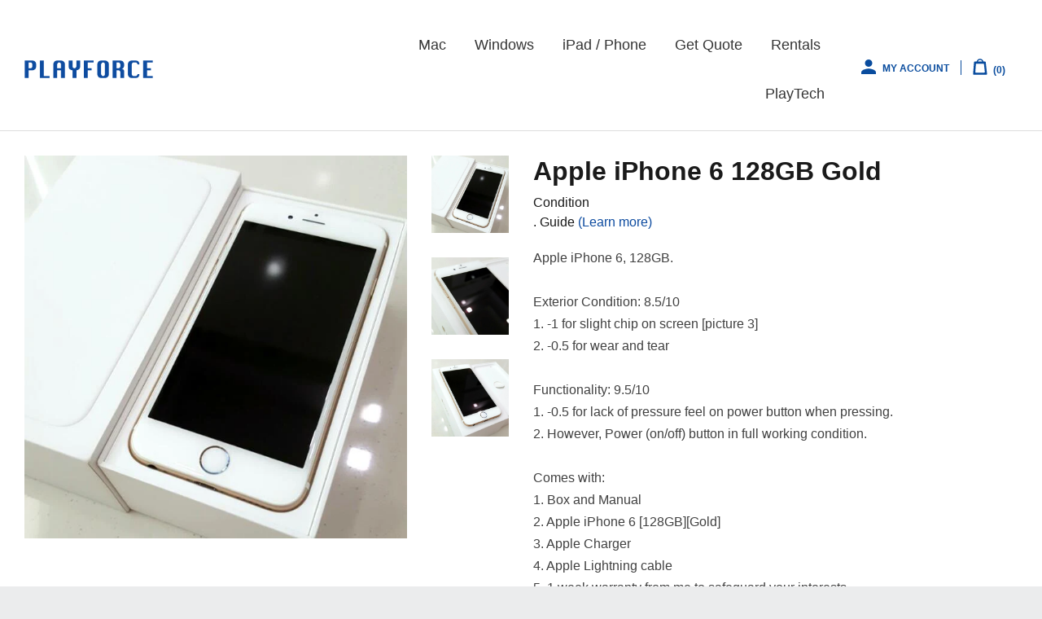

--- FILE ---
content_type: text/html; charset=utf-8
request_url: https://playforce.sg/products/iphone-6-128gb-gold
body_size: 120542
content:
<!doctype html>
<!--[if lt IE 7]><html class="no-js lt-ie9 lt-ie8 lt-ie7" lang="en"> <![endif]-->
<!--[if IE 7]><html class="no-js lt-ie9 lt-ie8" lang="en"> <![endif]-->
<!--[if IE 8]><html class="no-js lt-ie9" lang="en"> <![endif]-->
<!--[if IE 9 ]><html class="ie9 no-js"> <![endif]-->
<!--[if (gt IE 9)|!(IE)]><!--> <html class="no-js"> <!--<![endif]-->
<head>
  <!-- Apple-andriod mobile shortcut logo -->
  <meta name="viewport" content="width=device-width; initial-scale=1.0; maximum-scale=1.0; user-scalable=0;"/>
  <link rel="apple-touch-icon" href="https://cdn.shopify.com/s/files/1/1409/9796/files/188.png?v=1597900015">
  <link rel="apple-touch-icon" sizes="16x16" href="https://cdn.shopify.com/s/files/1/1409/9796/files/16.png?v=1597901718">
  <link rel="apple-touch-icon" sizes="32x32" href="https://cdn.shopify.com/s/files/1/1409/9796/files/32.png?v=1597901667">
  <link rel="apple-touch-icon" sizes="128x128" href="https://cdn.shopify.com/s/files/1/1409/9796/files/128.png?v=1597900958">
  <link rel="apple-touch-icon" sizes="152x152" href="https://cdn.shopify.com/s/files/1/1409/9796/files/152.png?v=1597900344">
  <link rel="apple-touch-icon" sizes="160x160" href="https://cdn.shopify.com/s/files/1/1409/9796/files/160.png?v=1597901028">
  <link rel="apple-touch-icon" sizes="167x167" href="https://cdn.shopify.com/s/files/1/1409/9796/files/167.png?v=1597900373">
  <link rel="apple-touch-icon" sizes="180x180" href="https://cdn.shopify.com/s/files/1/1409/9796/files/180.png?v=1597900321">
  <link rel="apple-touch-icon" sizes="192x192" href="https://cdn.shopify.com/s/files/1/1409/9796/files/192.png?v=1597900908">
  <link rel="apple-touch-icon" sizes="196x196" href="https://cdn.shopify.com/s/files/1/1409/9796/files/196.png?v=1597901800">


  <!-- Global site tag (gtag.js) - Google Ads: 857044446 Event snippet for Track Purchase -->
  <script async src="https://www.googletagmanager.com/gtag/js?id=AW-857044446"></script>
  <script>
    window.dataLayer = window.dataLayer || [];
    function gtag(){dataLayer.push(arguments);}
    gtag('js', new Date());

    gtag('config', 'AW-857044446');
  </script>

  <!-- Google Tag Manager -->
  <script>(function(w,d,s,l,i){w[l]=w[l]||[];w[l].push({'gtm.start':
                                                        new Date().getTime(),event:'gtm.js'});var f=d.getElementsByTagName(s)[0],
    j=d.createElement(s),dl=l!='dataLayer'?'&l='+l:'';j.async=true;j.src=
      'https://www.googletagmanager.com/gtm.js?id='+i+dl;f.parentNode.insertBefore(j,f);
                              })(window,document,'script','dataLayer','GTM-MTBF6DZ');</script>
  <!-- End Google Tag Manager -->

  <!-- Basic page needs ================================================== -->
  <meta charset="utf-8">
  <meta http-equiv="X-UA-Compatible" content="IE=edge,chrome=1">

  
  <link rel="shortcut icon" href="//playforce.sg/cdn/shop/t/46/assets/favicon.png?v=78196385392289559391725780148" type="image/png" />
  

  <!-- Title and description ================================================== -->
  <title>
    iPhone 6 128GB Gold &ndash; Playforce
  </title>

  
  <meta name="description" content="Apple iPhone 6, 128GB.Exterior Condition: 8.5/101. -1 for slight chip on screen [picture 3]2. -0.5 for wear and tearFunctionality: 9.5/10 1. -0.5 for lack of pressure feel on power button when pressing.2. However, Power (on/off) button in full working condition.Comes with:1. Box and Manual2. Apple iPhone 6 [128GB][Gold">
  

  <!-- Social meta ================================================== -->
  

  <meta property="og:type" content="product">
  <meta property="og:title" content="iPhone 6 128GB Gold">
  <meta property="og:url" content="https://www.playforce.com.sg/products/iphone-6-128gb-gold">
  
  <meta property="og:image" content="http://playforce.sg/cdn/shop/products/iphone_6_128gb_gold_1476691280_e4ba9d7e_grande.jpg?v=1478601773">
  <meta property="og:image:secure_url" content="https://playforce.sg/cdn/shop/products/iphone_6_128gb_gold_1476691280_e4ba9d7e_grande.jpg?v=1478601773">
  
  <meta property="og:image" content="http://playforce.sg/cdn/shop/products/iphone_6_128gb_gold_1476691280_5165ec30_grande.jpg?v=1478601772">
  <meta property="og:image:secure_url" content="https://playforce.sg/cdn/shop/products/iphone_6_128gb_gold_1476691280_5165ec30_grande.jpg?v=1478601772">
  
  <meta property="og:image" content="http://playforce.sg/cdn/shop/products/iphone_6_128gb_gold_1476691279_4b077834_grande.jpg?v=1478601771">
  <meta property="og:image:secure_url" content="https://playforce.sg/cdn/shop/products/iphone_6_128gb_gold_1476691279_4b077834_grande.jpg?v=1478601771">
  
  <meta property="og:price:amount" content="0.00">
  <meta property="og:price:currency" content="SGD">



  <meta property="og:description" content="Apple iPhone 6, 128GB.Exterior Condition: 8.5/101. -1 for slight chip on screen [picture 3]2. -0.5 for wear and tearFunctionality: 9.5/10 1. -0.5 for lack of pressure feel on power button when pressing.2. However, Power (on/off) button in full working condition.Comes with:1. Box and Manual2. Apple iPhone 6 [128GB][Gold">


<meta property="og:site_name" content="Playforce">


  <meta name="twitter:card" content="summary">



  <meta name="twitter:title" content="iPhone 6 128GB Gold">
  <meta name="twitter:description" content="Apple iPhone 6, 128GB.Exterior Condition: 8.5/101. -1 for slight chip on screen [picture 3]2. -0.5 for wear and tearFunctionality: 9.5/10 1. -0.5 for lack of pressure feel on power button when pressin">
  <meta name="twitter:image" content="https://playforce.sg/cdn/shop/products/iphone_6_128gb_gold_1476691279_4b077834_large.jpg?v=1478601771">
  <meta name="twitter:image:width" content="480">
  <meta name="twitter:image:height" content="480">



  <!-- Helpers ================================================== -->
  <link rel="canonical" href="https://www.playforce.com.sg/products/iphone-6-128gb-gold">
  <meta name="viewport" content="width=device-width,initial-scale=1">
  <meta name="theme-color" content="#1f6dbd">

  <!-- CSS ================================================== -->
  <link href="//playforce.sg/cdn/shop/t/46/assets/timber.scss.css?v=160707933403196840601727343689" rel="stylesheet" type="text/css" media="all" />
  <link href="//playforce.sg/cdn/shop/t/46/assets/theme.scss.css?v=82781495152522061591727334946" rel="stylesheet" type="text/css" media="all" />
  <link href="//playforce.sg/cdn/shop/t/46/assets/slick.css?v=115633562554001243491725780148" rel="stylesheet" type="text/css" media="all" />
  <link href="//playforce.sg/cdn/shop/t/46/assets/app.css?v=73769078109913817561727337789" rel="stylesheet" type="text/css" media="all" />

  




  <!-- Header hook for plugins ================================================== -->
  <script>window.performance && window.performance.mark && window.performance.mark('shopify.content_for_header.start');</script><meta name="google-site-verification" content="mHf4hxQblqrlSuJn7DHnVGHARTOlBStri7Eld2ox6nM">
<meta id="shopify-digital-wallet" name="shopify-digital-wallet" content="/14099796/digital_wallets/dialog">
<link rel="alternate" type="application/json+oembed" href="https://www.playforce.com.sg/products/iphone-6-128gb-gold.oembed">
<script async="async" src="/checkouts/internal/preloads.js?locale=en-SG"></script>
<script id="shopify-features" type="application/json">{"accessToken":"580f2b0047cb317c06ab34db993657ec","betas":["rich-media-storefront-analytics"],"domain":"playforce.sg","predictiveSearch":true,"shopId":14099796,"locale":"en"}</script>
<script>var Shopify = Shopify || {};
Shopify.shop = "playforce.myshopify.com";
Shopify.locale = "en";
Shopify.currency = {"active":"SGD","rate":"1.0"};
Shopify.country = "SG";
Shopify.theme = {"name":"Playforce (2024 8 Sep - Playtech touchup)","id":134289785019,"schema_name":null,"schema_version":null,"theme_store_id":null,"role":"main"};
Shopify.theme.handle = "null";
Shopify.theme.style = {"id":null,"handle":null};
Shopify.cdnHost = "playforce.sg/cdn";
Shopify.routes = Shopify.routes || {};
Shopify.routes.root = "/";</script>
<script type="module">!function(o){(o.Shopify=o.Shopify||{}).modules=!0}(window);</script>
<script>!function(o){function n(){var o=[];function n(){o.push(Array.prototype.slice.apply(arguments))}return n.q=o,n}var t=o.Shopify=o.Shopify||{};t.loadFeatures=n(),t.autoloadFeatures=n()}(window);</script>
<script id="shop-js-analytics" type="application/json">{"pageType":"product"}</script>
<script defer="defer" async type="module" src="//playforce.sg/cdn/shopifycloud/shop-js/modules/v2/client.init-shop-cart-sync_Bc8-qrdt.en.esm.js"></script>
<script defer="defer" async type="module" src="//playforce.sg/cdn/shopifycloud/shop-js/modules/v2/chunk.common_CmNk3qlo.esm.js"></script>
<script type="module">
  await import("//playforce.sg/cdn/shopifycloud/shop-js/modules/v2/client.init-shop-cart-sync_Bc8-qrdt.en.esm.js");
await import("//playforce.sg/cdn/shopifycloud/shop-js/modules/v2/chunk.common_CmNk3qlo.esm.js");

  window.Shopify.SignInWithShop?.initShopCartSync?.({"fedCMEnabled":true,"windoidEnabled":true});

</script>
<script>(function() {
  var isLoaded = false;
  function asyncLoad() {
    if (isLoaded) return;
    isLoaded = true;
    var urls = ["\/\/www.powr.io\/powr.js?powr-token=playforce.myshopify.com\u0026external-type=shopify\u0026shop=playforce.myshopify.com","https:\/\/atome-paylater-fe.s3-accelerate.amazonaws.com\/merchant-plugins\/production\/static\/price_divider\/main.js?platform=SHOPIFY\u0026country=SG\u0026price_divider_applied_on=all\u0026shop=playforce.myshopify.com"];
    for (var i = 0; i < urls.length; i++) {
      var s = document.createElement('script');
      s.type = 'text/javascript';
      s.async = true;
      s.src = urls[i];
      var x = document.getElementsByTagName('script')[0];
      x.parentNode.insertBefore(s, x);
    }
  };
  if(window.attachEvent) {
    window.attachEvent('onload', asyncLoad);
  } else {
    window.addEventListener('load', asyncLoad, false);
  }
})();</script>
<script id="__st">var __st={"a":14099796,"offset":28800,"reqid":"ebad4700-e2d5-402f-b64d-4eb6e1a470de-1762150742","pageurl":"playforce.sg\/products\/iphone-6-128gb-gold","u":"f5eef8a57141","p":"product","rtyp":"product","rid":8884421702};</script>
<script>window.ShopifyPaypalV4VisibilityTracking = true;</script>
<script id="captcha-bootstrap">!function(){'use strict';const t='contact',e='account',n='new_comment',o=[[t,t],['blogs',n],['comments',n],[t,'customer']],c=[[e,'customer_login'],[e,'guest_login'],[e,'recover_customer_password'],[e,'create_customer']],r=t=>t.map((([t,e])=>`form[action*='/${t}']:not([data-nocaptcha='true']) input[name='form_type'][value='${e}']`)).join(','),a=t=>()=>t?[...document.querySelectorAll(t)].map((t=>t.form)):[];function s(){const t=[...o],e=r(t);return a(e)}const i='password',u='form_key',d=['recaptcha-v3-token','g-recaptcha-response','h-captcha-response',i],f=()=>{try{return window.sessionStorage}catch{return}},m='__shopify_v',_=t=>t.elements[u];function p(t,e,n=!1){try{const o=window.sessionStorage,c=JSON.parse(o.getItem(e)),{data:r}=function(t){const{data:e,action:n}=t;return t[m]||n?{data:e,action:n}:{data:t,action:n}}(c);for(const[e,n]of Object.entries(r))t.elements[e]&&(t.elements[e].value=n);n&&o.removeItem(e)}catch(o){console.error('form repopulation failed',{error:o})}}const l='form_type',E='cptcha';function T(t){t.dataset[E]=!0}const w=window,h=w.document,L='Shopify',v='ce_forms',y='captcha';let A=!1;((t,e)=>{const n=(g='f06e6c50-85a8-45c8-87d0-21a2b65856fe',I='https://cdn.shopify.com/shopifycloud/storefront-forms-hcaptcha/ce_storefront_forms_captcha_hcaptcha.v1.5.2.iife.js',D={infoText:'Protected by hCaptcha',privacyText:'Privacy',termsText:'Terms'},(t,e,n)=>{const o=w[L][v],c=o.bindForm;if(c)return c(t,g,e,D).then(n);var r;o.q.push([[t,g,e,D],n]),r=I,A||(h.body.append(Object.assign(h.createElement('script'),{id:'captcha-provider',async:!0,src:r})),A=!0)});var g,I,D;w[L]=w[L]||{},w[L][v]=w[L][v]||{},w[L][v].q=[],w[L][y]=w[L][y]||{},w[L][y].protect=function(t,e){n(t,void 0,e),T(t)},Object.freeze(w[L][y]),function(t,e,n,w,h,L){const[v,y,A,g]=function(t,e,n){const i=e?o:[],u=t?c:[],d=[...i,...u],f=r(d),m=r(i),_=r(d.filter((([t,e])=>n.includes(e))));return[a(f),a(m),a(_),s()]}(w,h,L),I=t=>{const e=t.target;return e instanceof HTMLFormElement?e:e&&e.form},D=t=>v().includes(t);t.addEventListener('submit',(t=>{const e=I(t);if(!e)return;const n=D(e)&&!e.dataset.hcaptchaBound&&!e.dataset.recaptchaBound,o=_(e),c=g().includes(e)&&(!o||!o.value);(n||c)&&t.preventDefault(),c&&!n&&(function(t){try{if(!f())return;!function(t){const e=f();if(!e)return;const n=_(t);if(!n)return;const o=n.value;o&&e.removeItem(o)}(t);const e=Array.from(Array(32),(()=>Math.random().toString(36)[2])).join('');!function(t,e){_(t)||t.append(Object.assign(document.createElement('input'),{type:'hidden',name:u})),t.elements[u].value=e}(t,e),function(t,e){const n=f();if(!n)return;const o=[...t.querySelectorAll(`input[type='${i}']`)].map((({name:t})=>t)),c=[...d,...o],r={};for(const[a,s]of new FormData(t).entries())c.includes(a)||(r[a]=s);n.setItem(e,JSON.stringify({[m]:1,action:t.action,data:r}))}(t,e)}catch(e){console.error('failed to persist form',e)}}(e),e.submit())}));const S=(t,e)=>{t&&!t.dataset[E]&&(n(t,e.some((e=>e===t))),T(t))};for(const o of['focusin','change'])t.addEventListener(o,(t=>{const e=I(t);D(e)&&S(e,y())}));const B=e.get('form_key'),M=e.get(l),P=B&&M;t.addEventListener('DOMContentLoaded',(()=>{const t=y();if(P)for(const e of t)e.elements[l].value===M&&p(e,B);[...new Set([...A(),...v().filter((t=>'true'===t.dataset.shopifyCaptcha))])].forEach((e=>S(e,t)))}))}(h,new URLSearchParams(w.location.search),n,t,e,['guest_login'])})(!0,!1)}();</script>
<script integrity="sha256-52AcMU7V7pcBOXWImdc/TAGTFKeNjmkeM1Pvks/DTgc=" data-source-attribution="shopify.loadfeatures" defer="defer" src="//playforce.sg/cdn/shopifycloud/storefront/assets/storefront/load_feature-81c60534.js" crossorigin="anonymous"></script>
<script data-source-attribution="shopify.dynamic_checkout.dynamic.init">var Shopify=Shopify||{};Shopify.PaymentButton=Shopify.PaymentButton||{isStorefrontPortableWallets:!0,init:function(){window.Shopify.PaymentButton.init=function(){};var t=document.createElement("script");t.src="https://playforce.sg/cdn/shopifycloud/portable-wallets/latest/portable-wallets.en.js",t.type="module",document.head.appendChild(t)}};
</script>
<script data-source-attribution="shopify.dynamic_checkout.buyer_consent">
  function portableWalletsHideBuyerConsent(e){var t=document.getElementById("shopify-buyer-consent"),n=document.getElementById("shopify-subscription-policy-button");t&&n&&(t.classList.add("hidden"),t.setAttribute("aria-hidden","true"),n.removeEventListener("click",e))}function portableWalletsShowBuyerConsent(e){var t=document.getElementById("shopify-buyer-consent"),n=document.getElementById("shopify-subscription-policy-button");t&&n&&(t.classList.remove("hidden"),t.removeAttribute("aria-hidden"),n.addEventListener("click",e))}window.Shopify?.PaymentButton&&(window.Shopify.PaymentButton.hideBuyerConsent=portableWalletsHideBuyerConsent,window.Shopify.PaymentButton.showBuyerConsent=portableWalletsShowBuyerConsent);
</script>
<script data-source-attribution="shopify.dynamic_checkout.cart.bootstrap">document.addEventListener("DOMContentLoaded",(function(){function t(){return document.querySelector("shopify-accelerated-checkout-cart, shopify-accelerated-checkout")}if(t())Shopify.PaymentButton.init();else{new MutationObserver((function(e,n){t()&&(Shopify.PaymentButton.init(),n.disconnect())})).observe(document.body,{childList:!0,subtree:!0})}}));
</script>
<link id="shopify-accelerated-checkout-styles" rel="stylesheet" media="screen" href="https://playforce.sg/cdn/shopifycloud/portable-wallets/latest/accelerated-checkout-backwards-compat.css" crossorigin="anonymous">
<style id="shopify-accelerated-checkout-cart">
        #shopify-buyer-consent {
  margin-top: 1em;
  display: inline-block;
  width: 100%;
}

#shopify-buyer-consent.hidden {
  display: none;
}

#shopify-subscription-policy-button {
  background: none;
  border: none;
  padding: 0;
  text-decoration: underline;
  font-size: inherit;
  cursor: pointer;
}

#shopify-subscription-policy-button::before {
  box-shadow: none;
}

      </style>

<script>window.performance && window.performance.mark && window.performance.mark('shopify.content_for_header.end');</script>
<script>window.BOLD = window.BOLD || {};
    window.BOLD.common = window.BOLD.common || {};
    window.BOLD.common.Shopify = window.BOLD.common.Shopify || {};
    window.BOLD.common.Shopify.shop = {
      domain: 'www.playforce.com.sg',
      permanent_domain: 'playforce.myshopify.com',
      url: 'https://www.playforce.com.sg',
      secure_url: 'https://www.playforce.com.sg',
      money_format: "${{amount}}",
      currency: "SGD"
    };
    window.BOLD.common.Shopify.customer = {
      id: null,
      tags: null,
    };
    window.BOLD.common.Shopify.cart = {"note":null,"attributes":{},"original_total_price":0,"total_price":0,"total_discount":0,"total_weight":0.0,"item_count":0,"items":[],"requires_shipping":false,"currency":"SGD","items_subtotal_price":0,"cart_level_discount_applications":[],"checkout_charge_amount":0};
    window.BOLD.common.template = 'product';window.BOLD.common.Shopify.formatMoney = function(money, format) {
        function n(t, e) {
            return "undefined" == typeof t ? e : t
        }
        function r(t, e, r, i) {
            if (e = n(e, 2),
                r = n(r, ","),
                i = n(i, "."),
            isNaN(t) || null == t)
                return 0;
            t = (t / 100).toFixed(e);
            var o = t.split(".")
                , a = o[0].replace(/(\d)(?=(\d\d\d)+(?!\d))/g, "$1" + r)
                , s = o[1] ? i + o[1] : "";
            return a + s
        }
        "string" == typeof money && (money = money.replace(".", ""));
        var i = ""
            , o = /\{\{\s*(\w+)\s*\}\}/
            , a = format || window.BOLD.common.Shopify.shop.money_format || window.Shopify.money_format || "$ {{ amount }}";
        switch (a.match(o)[1]) {
            case "amount":
                i = r(money, 2, ",", ".");
                break;
            case "amount_no_decimals":
                i = r(money, 0, ",", ".");
                break;
            case "amount_with_comma_separator":
                i = r(money, 2, ".", ",");
                break;
            case "amount_no_decimals_with_comma_separator":
                i = r(money, 0, ".", ",");
                break;
            case "amount_with_space_separator":
                i = r(money, 2, " ", ",");
                break;
            case "amount_no_decimals_with_space_separator":
                i = r(money, 0, " ", ",");
                break;
            case "amount_with_apostrophe_separator":
                i = r(money, 2, "'", ".");
                break;
        }
        return a.replace(o, i);
    };
    window.BOLD.common.Shopify.saveProduct = function (handle, product) {
      if (typeof handle === 'string' && typeof window.BOLD.common.Shopify.products[handle] === 'undefined') {
        if (typeof product === 'number') {
          window.BOLD.common.Shopify.handles[product] = handle;
          product = { id: product };
        }
        window.BOLD.common.Shopify.products[handle] = product;
      }
    };
    window.BOLD.common.Shopify.saveVariant = function (variant_id, variant) {
      if (typeof variant_id === 'number' && typeof window.BOLD.common.Shopify.variants[variant_id] === 'undefined') {
        window.BOLD.common.Shopify.variants[variant_id] = variant;
      }
    };window.BOLD.common.Shopify.products = window.BOLD.common.Shopify.products || {};
    window.BOLD.common.Shopify.variants = window.BOLD.common.Shopify.variants || {};
    window.BOLD.common.Shopify.handles = window.BOLD.common.Shopify.handles || {};window.BOLD.common.Shopify.handle = "iphone-6-128gb-gold"
window.BOLD.common.Shopify.saveProduct("iphone-6-128gb-gold", 8884421702);window.BOLD.common.Shopify.saveVariant(32164070150, { product_id: 8884421702, product_handle: "iphone-6-128gb-gold", price: 0, group_id: '', csp_metafield: {}});window.BOLD.apps_installed = {"Product Upsell":3} || {};window.BOLD.common.Shopify.saveProduct("macbook-pro-m4-pro-14-inch-12c-cpu-16c-gpu-24gb-512gb-space-black", 8185981599931);window.BOLD.common.Shopify.saveVariant(46955624431803, { product_id: 8185981599931, product_handle: "macbook-pro-m4-pro-14-inch-12c-cpu-16c-gpu-24gb-512gb-space-black", price: 259900, group_id: '', csp_metafield: {}});window.BOLD.common.Shopify.saveProduct("legion-pro-5-i9-13900hx-rtx-4060-32gb-1tb-wqxga-240hz-16-inch", 8185752322235);window.BOLD.common.Shopify.saveVariant(46955241504955, { product_id: 8185752322235, product_handle: "legion-pro-5-i9-13900hx-rtx-4060-32gb-1tb-wqxga-240hz-16-inch", price: 189900, group_id: '', csp_metafield: {}});window.BOLD.common.Shopify.saveProduct("microsoft-surface-pro-11-snapdragon-x-elite-16gb-512gb-13-inch", 8184331337915);window.BOLD.common.Shopify.saveVariant(46951272022203, { product_id: 8184331337915, product_handle: "microsoft-surface-pro-11-snapdragon-x-elite-16gb-512gb-13-inch", price: 184900, group_id: '', csp_metafield: {}});window.BOLD.common.Shopify.saveProduct("macbook-air-m4-13-inch-10c-cpu-10c-gpu-16gb-512gb-sky-blue", 8058955563195);window.BOLD.common.Shopify.saveVariant(46582288023739, { product_id: 8058955563195, product_handle: "macbook-air-m4-13-inch-10c-cpu-10c-gpu-16gb-512gb-sky-blue", price: 178800, group_id: '', csp_metafield: {}});window.BOLD.common.Shopify.saveProduct("macbook-pro-m2-pro-14-inch-10c-cpu-16c-gpu-16gb-512gb-space-grey", 8058905788603);window.BOLD.common.Shopify.saveVariant(46582205120699, { product_id: 8058905788603, product_handle: "macbook-pro-m2-pro-14-inch-10c-cpu-16c-gpu-16gb-512gb-space-grey", price: 174900, group_id: '', csp_metafield: {}});window.BOLD.common.Shopify.saveProduct("macbook-pro-m3-pro-14-inch-11c-cpu-14c-gpu-18gb-512gb-space-black", 8058882031803);window.BOLD.common.Shopify.saveVariant(46582141911227, { product_id: 8058882031803, product_handle: "macbook-pro-m3-pro-14-inch-11c-cpu-14c-gpu-18gb-512gb-space-black", price: 184900, group_id: '', csp_metafield: {}});window.BOLD.common.Shopify.saveProduct("lenovo-legion-5pro-ryzen7-rtx3070-gaming-laptop-singapore", 8058135347387);window.BOLD.common.Shopify.saveVariant(46580390527163, { product_id: 8058135347387, product_handle: "lenovo-legion-5pro-ryzen7-rtx3070-gaming-laptop-singapore", price: 249900, group_id: '', csp_metafield: {}});window.BOLD.common.Shopify.saveProduct("hp-omnibook-ultra-flip-ultra-7-258v-32gb-1tb-2-8k-oled-touch-14-inch", 8058133020859);window.BOLD.common.Shopify.saveVariant(46580361330875, { product_id: 8058133020859, product_handle: "hp-omnibook-ultra-flip-ultra-7-258v-32gb-1tb-2-8k-oled-touch-14-inch", price: 219900, group_id: '', csp_metafield: {}});window.BOLD.common.Shopify.saveProduct("asus-tuf-a15-ryzen-9-7940hs-rtx-4050-32gb-1tb-fhd-15-inch", 8058129350843);window.BOLD.common.Shopify.saveVariant(46580335902907, { product_id: 8058129350843, product_handle: "asus-tuf-a15-ryzen-9-7940hs-rtx-4050-32gb-1tb-fhd-15-inch", price: 144900, group_id: '', csp_metafield: {}});window.BOLD.common.Shopify.saveProduct("surface-go-3-i3-8gb-128gb-touch-10-inch", 8058115719355);window.BOLD.common.Shopify.saveVariant(46580273840315, { product_id: 8058115719355, product_handle: "surface-go-3-i3-8gb-128gb-touch-10-inch", price: 64900, group_id: '', csp_metafield: {}});window.BOLD.common.Shopify.saveProduct("mac-mini-m2-pro-10c-cpu-16c-gpu-16gb-512gbnew", 7997946888379);window.BOLD.common.Shopify.saveVariant(46348047909051, { product_id: 7997946888379, product_handle: "mac-mini-m2-pro-10c-cpu-16c-gpu-16gb-512gbnew", price: 119900, group_id: '', csp_metafield: {}});window.BOLD.common.Shopify.saveProduct("forge-15x-i7-14700hx-rtx-4060-16gb-1tb-15-inch", 7997943677115);window.BOLD.common.Shopify.saveVariant(46348021137595, { product_id: 7997943677115, product_handle: "forge-15x-i7-14700hx-rtx-4060-16gb-1tb-15-inch", price: 169900, group_id: '', csp_metafield: {}});window.BOLD.common.Shopify.saveProduct("acer-nitro-v-15-i5-13420h-rtx-4050-16gb-512gb-15-inch", 7997941940411);window.BOLD.common.Shopify.saveVariant(46348011045051, { product_id: 7997941940411, product_handle: "acer-nitro-v-15-i5-13420h-rtx-4050-16gb-512gb-15-inch", price: 119900, group_id: '', csp_metafield: {}});window.BOLD.common.Shopify.saveProduct("macbook-air-2022-13-inch-m2-8c-cpu-10c-gpu-16gb-1tb-midnight", 7997937713339);window.BOLD.common.Shopify.saveVariant(46347980439739, { product_id: 7997937713339, product_handle: "macbook-air-2022-13-inch-m2-8c-cpu-10c-gpu-16gb-1tb-midnight", price: 179900, group_id: '', csp_metafield: {}});window.BOLD.common.Shopify.saveProduct("mac-mini-m2-pro-16gb-512gb", 7994001064123);window.BOLD.common.Shopify.saveVariant(46334853284027, { product_id: 7994001064123, product_handle: "mac-mini-m2-pro-16gb-512gb", price: 159900, group_id: '', csp_metafield: {}});window.BOLD.common.Shopify.saveProduct("vector-gp68hx-i9-12900h-rtx-4080-32gb-1tb-fhd-144hz-16-inch", 7994000638139);window.BOLD.common.Shopify.saveVariant(46334851875003, { product_id: 7994000638139, product_handle: "vector-gp68hx-i9-12900h-rtx-4080-32gb-1tb-fhd-144hz-16-inch", price: 249900, group_id: '', csp_metafield: {}});window.BOLD.common.Shopify.saveProduct("zenbook-s-16-ryzen-ai-9-365-24gb-1tb-3k-oled-16-inch", 7994000408763);window.BOLD.common.Shopify.saveVariant(46334847123643, { product_id: 7994000408763, product_handle: "zenbook-s-16-ryzen-ai-9-365-24gb-1tb-3k-oled-16-inch", price: 219900, group_id: '', csp_metafield: {}});window.BOLD.common.Shopify.saveProduct("legion-pro-5-i9-14900hx-rtx-4070-32gb-1tb-wqxga-240hz-16-inch", 7993996738747);window.BOLD.common.Shopify.saveVariant(46334831624379, { product_id: 7993996738747, product_handle: "legion-pro-5-i9-14900hx-rtx-4070-32gb-1tb-wqxga-240hz-16-inch", price: 249900, group_id: '', csp_metafield: {}});window.BOLD.common.Shopify.saveProduct("legion-slim-5-ryzen-7-7840hs-rtx-4060-16gb-1tb-2-8k-oled-14-5-inch", 7993996411067);window.BOLD.common.Shopify.saveVariant(46334826447035, { product_id: 7993996411067, product_handle: "legion-slim-5-ryzen-7-7840hs-rtx-4060-16gb-1tb-2-8k-oled-14-5-inch", price: 169900, group_id: '', csp_metafield: {}});window.BOLD.common.Shopify.saveProduct("rog-strix-g16-i7-13650hx-rtx-4060-32gb-1tb-wuxga-165hz-16-inch", 7986565120187);window.BOLD.common.Shopify.saveVariant(46318406402235, { product_id: 7986565120187, product_handle: "rog-strix-g16-i7-13650hx-rtx-4060-32gb-1tb-wuxga-165hz-16-inch", price: 209900, group_id: '', csp_metafield: {}});window.BOLD.common.Shopify.saveProduct("zenbook-14-oled-i7-1260p-16gb-512gb-wqxga-14-inch", 7986539069627);window.BOLD.common.Shopify.saveVariant(46318366097595, { product_id: 7986539069627, product_handle: "zenbook-14-oled-i7-1260p-16gb-512gb-wqxga-14-inch", price: 124900, group_id: '', csp_metafield: {}});window.BOLD.common.Shopify.saveProduct("thinkpad-e14-gen-6-ultra-7-155u-16gb-512gb-wuxga-14-inchnew", 7986189631675);window.BOLD.common.Shopify.saveVariant(46317781483707, { product_id: 7986189631675, product_handle: "thinkpad-e14-gen-6-ultra-7-155u-16gb-512gb-wuxga-14-inchnew", price: 158800, group_id: '', csp_metafield: {}});window.BOLD.common.Shopify.saveProduct("macbook-pro-2019-13-inch-i7-16gb-512gb", 7986186780859);window.BOLD.common.Shopify.saveVariant(46317766803643, { product_id: 7986186780859, product_handle: "macbook-pro-2019-13-inch-i7-16gb-512gb", price: 104900, group_id: '', csp_metafield: {}});window.BOLD.common.Shopify.saveProduct("macbook-air-m3-13-inch-8c-cpu-10c-gpu-8gb-512gb-midnight", 7986184683707);window.BOLD.common.Shopify.saveVariant(46317764214971, { product_id: 7986184683707, product_handle: "macbook-air-m3-13-inch-8c-cpu-10c-gpu-8gb-512gb-midnight", price: 159900, group_id: '', csp_metafield: {}});window.BOLD.common.Shopify.saveProduct("macbook-pro-m3-pro-14-inch-12c-cpu-18c-gpu-18gb-1tb-space-black", 7986182455483);window.BOLD.common.Shopify.saveVariant(46317761265851, { product_id: 7986182455483, product_handle: "macbook-pro-m3-pro-14-inch-12c-cpu-18c-gpu-18gb-1tb-space-black", price: 353050, group_id: '', csp_metafield: {}});window.BOLD.common.Shopify.saveProduct("macbook-pro-m3-pro-14-inch-12c-cpu-18c-gpu-18gb-1tb-silver", 7986181472443);window.BOLD.common.Shopify.saveVariant(46317757989051, { product_id: 7986181472443, product_handle: "macbook-pro-m3-pro-14-inch-12c-cpu-18c-gpu-18gb-1tb-silver", price: 353050, group_id: '', csp_metafield: {}});window.BOLD.common.Shopify.saveProduct("macbook-pro-16-inch-m3-pro-12c-cpu-18c-gpu-18gb-512gb", 7986180489403);window.BOLD.common.Shopify.saveVariant(46317756481723, { product_id: 7986180489403, product_handle: "macbook-pro-16-inch-m3-pro-12c-cpu-18c-gpu-18gb-512gb", price: 334900, group_id: '', csp_metafield: {}});window.BOLD.common.Shopify.saveProduct("machenike-l16-air-ryzen-7-7735h-16gb-512gb-wqxga-120hz-16-inch", 7970220114107);window.BOLD.common.Shopify.saveVariant(46269963927739, { product_id: 7970220114107, product_handle: "machenike-l16-air-ryzen-7-7735h-16gb-512gb-wqxga-120hz-16-inch", price: 79800, group_id: '', csp_metafield: {}});window.BOLD.common.Shopify.saveProduct("ideapad-slim-5-ultra-7-155h-16gb-1tb-2k-oled-16-inch", 7970219163835);window.BOLD.common.Shopify.saveVariant(46269962420411, { product_id: 7970219163835, product_handle: "ideapad-slim-5-ultra-7-155h-16gb-1tb-2k-oled-16-inch", price: 128000, group_id: '', csp_metafield: {}});window.BOLD.common.Shopify.saveProduct("aspire-15-core-5-120u-8gb-512gb-14-inch", 7970217656507);window.BOLD.common.Shopify.saveVariant(46269953278139, { product_id: 7970217656507, product_handle: "aspire-15-core-5-120u-8gb-512gb-14-inch", price: 72000, group_id: '', csp_metafield: {}});window.BOLD.common.Shopify.saveProduct("zenbook-14-oled-ultra-7-155h-32gb-1tb-wuxga-14-inch", 7969220591803);window.BOLD.common.Shopify.saveVariant(46265747767483, { product_id: 7969220591803, product_handle: "zenbook-14-oled-ultra-7-155h-32gb-1tb-wuxga-14-inch", price: 219900, group_id: '', csp_metafield: {}});window.BOLD.common.Shopify.saveProduct("expertbook-b9-oled-b9403cvar-intel-core-7-16gb-1tb-wqxga-14-inch", 7962784891067);window.BOLD.common.Shopify.saveVariant(46244167319739, { product_id: 7962784891067, product_handle: "expertbook-b9-oled-b9403cvar-intel-core-7-16gb-1tb-wqxga-14-inch", price: 199900, group_id: '', csp_metafield: {}});window.BOLD.common.Shopify.saveProduct("swift-go-14-ultra-5-125h-16gb-512gb-wuxga-touch-14-inch", 7954830655675);window.BOLD.common.Shopify.saveVariant(46208598802619, { product_id: 7954830655675, product_handle: "swift-go-14-ultra-5-125h-16gb-512gb-wuxga-touch-14-inch", price: 104900, group_id: '', csp_metafield: {}});window.BOLD.common.Shopify.saveProduct("victus-gaming-16-r7-7840hs-rtx-3050-16gb-512gb-144hz-16-inch", 7954456674491);window.BOLD.common.Shopify.saveVariant(46207699583163, { product_id: 7954456674491, product_handle: "victus-gaming-16-r7-7840hs-rtx-3050-16gb-512gb-144hz-16-inch", price: 99900, group_id: '', csp_metafield: {}});window.BOLD.common.Shopify.saveProduct("rog-flow-z13-i9-13900hx-rtx-4050-16gb-1tb-wqxga-165hz-13-inch", 7952964354235);window.BOLD.common.Shopify.saveVariant(46202443694267, { product_id: 7952964354235, product_handle: "rog-flow-z13-i9-13900hx-rtx-4050-16gb-1tb-wqxga-165hz-13-inch", price: 199900, group_id: '', csp_metafield: {}});window.BOLD.common.Shopify.saveProduct("ipad-pro-12-9-7th-gen-1tb-wifi-cellular-m4-space-black", 7951357640891);window.BOLD.common.Shopify.saveVariant(46197494415547, { product_id: 7951357640891, product_handle: "ipad-pro-12-9-7th-gen-1tb-wifi-cellular-m4-space-black", price: 294900, group_id: '', csp_metafield: {}});window.BOLD.common.Shopify.saveProduct("acer-nitro-5-i7-12650h-rtx-4050-16gb-512gb-144hz-15-inch", 7951356919995);window.BOLD.common.Shopify.saveVariant(46197491368123, { product_id: 7951356919995, product_handle: "acer-nitro-5-i7-12650h-rtx-4050-16gb-512gb-144hz-15-inch", price: 119900, group_id: '', csp_metafield: {}});window.BOLD.common.Shopify.saveProduct("yoga-6-ryzen-7-7730u-16gb-1tb-wuxga-touch-13-inch", 7950980612283);window.BOLD.common.Shopify.saveVariant(46195369410747, { product_id: 7950980612283, product_handle: "yoga-6-ryzen-7-7730u-16gb-1tb-wuxga-touch-13-inch", price: 104900, group_id: '', csp_metafield: {}});window.BOLD.common.Shopify.saveProduct("yoga-slim-7-pro-ryzen-9-5900hs-mx450-16gb-1tb-wqxga-14-inch", 7950980055227);window.BOLD.common.Shopify.saveVariant(46195365576891, { product_id: 7950980055227, product_handle: "yoga-slim-7-pro-ryzen-9-5900hs-mx450-16gb-1tb-wqxga-14-inch", price: 109900, group_id: '', csp_metafield: {}});window.BOLD.common.Shopify.saveProduct("surface-pro-9-i5-1235u-8gb-256gb-ssd-13-inch-1", 7950963081403);window.BOLD.common.Shopify.saveVariant(46195247907003, { product_id: 7950963081403, product_handle: "surface-pro-9-i5-1235u-8gb-256gb-ssd-13-inch-1", price: 145000, group_id: '', csp_metafield: {}});window.BOLD.common.Shopify.saveProduct("rog-zephyrus-duo-ryzen-9-5900x-rtx-3070-32gb-1tb-15-inch", 7948068880571);window.BOLD.common.Shopify.saveVariant(46149986222267, { product_id: 7948068880571, product_handle: "rog-zephyrus-duo-ryzen-9-5900x-rtx-3070-32gb-1tb-15-inch", price: 174900, group_id: '', csp_metafield: {}});window.BOLD.common.Shopify.saveProduct("macbook-pro-16-inch-m1-pro-16gb-1tb-space-grey", 7944339095739);window.BOLD.common.Shopify.saveVariant(46053881118907, { product_id: 7944339095739, product_handle: "macbook-pro-16-inch-m1-pro-16gb-1tb-space-grey", price: 219900, group_id: '', csp_metafield: {}});window.BOLD.common.Shopify.saveProduct("predator-helios-300-i7-11800h-rtx-3050ti-16gb-1tb-qhd-165hz-15-inch", 7944207761595);window.BOLD.common.Shopify.saveVariant(46047610372283, { product_id: 7944207761595, product_handle: "predator-helios-300-i7-11800h-rtx-3050ti-16gb-1tb-qhd-165hz-15-inch", price: 104900, group_id: '', csp_metafield: {}});window.BOLD.common.Shopify.saveProduct("ipad-pro-12-9-6th-gen-128gb-wifi-space-grey", 7942051430587);window.BOLD.common.Shopify.saveVariant(45982151573691, { product_id: 7942051430587, product_handle: "ipad-pro-12-9-6th-gen-128gb-wifi-space-grey", price: 129900, group_id: '', csp_metafield: {}});window.BOLD.common.Shopify.saveProduct("msi-cyborg-15-a12v-i7-12650h-rtx-4060-16gb-512gb-144hz-15-inch", 7940722393275);window.BOLD.common.Shopify.saveVariant(45971800654011, { product_id: 7940722393275, product_handle: "msi-cyborg-15-a12v-i7-12650h-rtx-4060-16gb-512gb-144hz-15-inch", price: 144900, group_id: '', csp_metafield: {}});window.BOLD.common.Shopify.saveProduct("macbook-pro-2021-14-inch-m1-pro-16gb-512gb-space-grey-1", 7935405424827);window.BOLD.common.Shopify.saveVariant(45890833023163, { product_id: 7935405424827, product_handle: "macbook-pro-2021-14-inch-m1-pro-16gb-512gb-space-grey-1", price: 209900, group_id: '', csp_metafield: {}});window.BOLD.common.Shopify.saveProduct("macbook-pro-2023-16-inch-m3-pro-12c-cpu-18c-gpu-36gb-512gb-space-blackapplecare", 7935402803387);window.BOLD.common.Shopify.saveVariant(45890322792635, { product_id: 7935402803387, product_handle: "macbook-pro-2023-16-inch-m3-pro-12c-cpu-18c-gpu-36gb-512gb-space-blackapplecare", price: 409900, group_id: '', csp_metafield: {}});window.BOLD.common.Shopify.saveProduct("macbook-air-2022-13-inch-m2-8gb-256gb-space-grey-1", 7935400476859);window.BOLD.common.Shopify.saveVariant(45889753678011, { product_id: 7935400476859, product_handle: "macbook-air-2022-13-inch-m2-8gb-256gb-space-grey-1", price: 134900, group_id: '', csp_metafield: {}});window.BOLD.common.Shopify.saveProduct("zenbook-14-ux3405ma-ultra-7-155h-16gb-1tb-wqxga-oled-14-inch", 7933346545851);window.BOLD.common.Shopify.saveVariant(45813326676155, { product_id: 7933346545851, product_handle: "zenbook-14-ux3405ma-ultra-7-155h-16gb-1tb-wqxga-oled-14-inch", price: 164900, group_id: '', csp_metafield: {}});window.BOLD.common.Shopify.saveProduct("thinkpad-x1-nano-i7-1160g7-16gb-512gb-ssd-907-grams-13-inch", 7933346382011);window.BOLD.common.Shopify.saveVariant(45813293088955, { product_id: 7933346382011, product_handle: "thinkpad-x1-nano-i7-1160g7-16gb-512gb-ssd-907-grams-13-inch", price: 109900, group_id: '', csp_metafield: {}});window.BOLD.common.Shopify.metafields = window.BOLD.common.Shopify.metafields || {};window.BOLD.common.Shopify.metafields["bold_rp"] = {};window.BOLD.common.Shopify.metafields["bold_csp_defaults"] = {};</script><link href="//playforce.sg/cdn/shop/t/46/assets/bold-upsell.css?v=51915886505602322711725780148" rel="stylesheet" type="text/css" media="all" />
<link href="//playforce.sg/cdn/shop/t/46/assets/bold-upsell-custom.css?v=150135899998303055901725780148" rel="stylesheet" type="text/css" media="all" />

<!--[if lt IE 9]>
<script src="//cdnjs.cloudflare.com/ajax/libs/html5shiv/3.7.2/html5shiv.min.js" type="text/javascript"></script>
<script src="//playforce.sg/cdn/shop/t/46/assets/respond.min.js?v=52248677837542619231725780148" type="text/javascript"></script>
<link href="//playforce.sg/cdn/shop/t/46/assets/respond-proxy.html" id="respond-proxy" rel="respond-proxy" />
<link href="//www.playforce.com.sg/search?q=cc846b1817358d110720c781f5d07ea1" id="respond-redirect" rel="respond-redirect" />
<script src="//www.playforce.com.sg/search?q=cc846b1817358d110720c781f5d07ea1" type="text/javascript"></script>
<![endif]-->



  <script src="//ajax.googleapis.com/ajax/libs/jquery/1.11.0/jquery.min.js" type="text/javascript"></script>

  <script src="//playforce.sg/cdn/shop/t/46/assets/modernizr.min.js?v=26620055551102246001725780148" type="text/javascript"></script>
  <script src="//playforce.sg/cdn/shop/t/46/assets/slick.min.js?v=154781436702359549511725780148" type="text/javascript"></script>

  
  

<link href="https://monorail-edge.shopifysvc.com" rel="dns-prefetch">
<script>(function(){if ("sendBeacon" in navigator && "performance" in window) {try {var session_token_from_headers = performance.getEntriesByType('navigation')[0].serverTiming.find(x => x.name == '_s').description;} catch {var session_token_from_headers = undefined;}var session_cookie_matches = document.cookie.match(/_shopify_s=([^;]*)/);var session_token_from_cookie = session_cookie_matches && session_cookie_matches.length === 2 ? session_cookie_matches[1] : "";var session_token = session_token_from_headers || session_token_from_cookie || "";function handle_abandonment_event(e) {var entries = performance.getEntries().filter(function(entry) {return /monorail-edge.shopifysvc.com/.test(entry.name);});if (!window.abandonment_tracked && entries.length === 0) {window.abandonment_tracked = true;var currentMs = Date.now();var navigation_start = performance.timing.navigationStart;var payload = {shop_id: 14099796,url: window.location.href,navigation_start,duration: currentMs - navigation_start,session_token,page_type: "product"};window.navigator.sendBeacon("https://monorail-edge.shopifysvc.com/v1/produce", JSON.stringify({schema_id: "online_store_buyer_site_abandonment/1.1",payload: payload,metadata: {event_created_at_ms: currentMs,event_sent_at_ms: currentMs}}));}}window.addEventListener('pagehide', handle_abandonment_event);}}());</script>
<script id="web-pixels-manager-setup">(function e(e,d,r,n,o){if(void 0===o&&(o={}),!Boolean(null===(a=null===(i=window.Shopify)||void 0===i?void 0:i.analytics)||void 0===a?void 0:a.replayQueue)){var i,a;window.Shopify=window.Shopify||{};var t=window.Shopify;t.analytics=t.analytics||{};var s=t.analytics;s.replayQueue=[],s.publish=function(e,d,r){return s.replayQueue.push([e,d,r]),!0};try{self.performance.mark("wpm:start")}catch(e){}var l=function(){var e={modern:/Edge?\/(1{2}[4-9]|1[2-9]\d|[2-9]\d{2}|\d{4,})\.\d+(\.\d+|)|Firefox\/(1{2}[4-9]|1[2-9]\d|[2-9]\d{2}|\d{4,})\.\d+(\.\d+|)|Chrom(ium|e)\/(9{2}|\d{3,})\.\d+(\.\d+|)|(Maci|X1{2}).+ Version\/(15\.\d+|(1[6-9]|[2-9]\d|\d{3,})\.\d+)([,.]\d+|)( \(\w+\)|)( Mobile\/\w+|) Safari\/|Chrome.+OPR\/(9{2}|\d{3,})\.\d+\.\d+|(CPU[ +]OS|iPhone[ +]OS|CPU[ +]iPhone|CPU IPhone OS|CPU iPad OS)[ +]+(15[._]\d+|(1[6-9]|[2-9]\d|\d{3,})[._]\d+)([._]\d+|)|Android:?[ /-](13[3-9]|1[4-9]\d|[2-9]\d{2}|\d{4,})(\.\d+|)(\.\d+|)|Android.+Firefox\/(13[5-9]|1[4-9]\d|[2-9]\d{2}|\d{4,})\.\d+(\.\d+|)|Android.+Chrom(ium|e)\/(13[3-9]|1[4-9]\d|[2-9]\d{2}|\d{4,})\.\d+(\.\d+|)|SamsungBrowser\/([2-9]\d|\d{3,})\.\d+/,legacy:/Edge?\/(1[6-9]|[2-9]\d|\d{3,})\.\d+(\.\d+|)|Firefox\/(5[4-9]|[6-9]\d|\d{3,})\.\d+(\.\d+|)|Chrom(ium|e)\/(5[1-9]|[6-9]\d|\d{3,})\.\d+(\.\d+|)([\d.]+$|.*Safari\/(?![\d.]+ Edge\/[\d.]+$))|(Maci|X1{2}).+ Version\/(10\.\d+|(1[1-9]|[2-9]\d|\d{3,})\.\d+)([,.]\d+|)( \(\w+\)|)( Mobile\/\w+|) Safari\/|Chrome.+OPR\/(3[89]|[4-9]\d|\d{3,})\.\d+\.\d+|(CPU[ +]OS|iPhone[ +]OS|CPU[ +]iPhone|CPU IPhone OS|CPU iPad OS)[ +]+(10[._]\d+|(1[1-9]|[2-9]\d|\d{3,})[._]\d+)([._]\d+|)|Android:?[ /-](13[3-9]|1[4-9]\d|[2-9]\d{2}|\d{4,})(\.\d+|)(\.\d+|)|Mobile Safari.+OPR\/([89]\d|\d{3,})\.\d+\.\d+|Android.+Firefox\/(13[5-9]|1[4-9]\d|[2-9]\d{2}|\d{4,})\.\d+(\.\d+|)|Android.+Chrom(ium|e)\/(13[3-9]|1[4-9]\d|[2-9]\d{2}|\d{4,})\.\d+(\.\d+|)|Android.+(UC? ?Browser|UCWEB|U3)[ /]?(15\.([5-9]|\d{2,})|(1[6-9]|[2-9]\d|\d{3,})\.\d+)\.\d+|SamsungBrowser\/(5\.\d+|([6-9]|\d{2,})\.\d+)|Android.+MQ{2}Browser\/(14(\.(9|\d{2,})|)|(1[5-9]|[2-9]\d|\d{3,})(\.\d+|))(\.\d+|)|K[Aa][Ii]OS\/(3\.\d+|([4-9]|\d{2,})\.\d+)(\.\d+|)/},d=e.modern,r=e.legacy,n=navigator.userAgent;return n.match(d)?"modern":n.match(r)?"legacy":"unknown"}(),u="modern"===l?"modern":"legacy",c=(null!=n?n:{modern:"",legacy:""})[u],f=function(e){return[e.baseUrl,"/wpm","/b",e.hashVersion,"modern"===e.buildTarget?"m":"l",".js"].join("")}({baseUrl:d,hashVersion:r,buildTarget:u}),m=function(e){var d=e.version,r=e.bundleTarget,n=e.surface,o=e.pageUrl,i=e.monorailEndpoint;return{emit:function(e){var a=e.status,t=e.errorMsg,s=(new Date).getTime(),l=JSON.stringify({metadata:{event_sent_at_ms:s},events:[{schema_id:"web_pixels_manager_load/3.1",payload:{version:d,bundle_target:r,page_url:o,status:a,surface:n,error_msg:t},metadata:{event_created_at_ms:s}}]});if(!i)return console&&console.warn&&console.warn("[Web Pixels Manager] No Monorail endpoint provided, skipping logging."),!1;try{return self.navigator.sendBeacon.bind(self.navigator)(i,l)}catch(e){}var u=new XMLHttpRequest;try{return u.open("POST",i,!0),u.setRequestHeader("Content-Type","text/plain"),u.send(l),!0}catch(e){return console&&console.warn&&console.warn("[Web Pixels Manager] Got an unhandled error while logging to Monorail."),!1}}}}({version:r,bundleTarget:l,surface:e.surface,pageUrl:self.location.href,monorailEndpoint:e.monorailEndpoint});try{o.browserTarget=l,function(e){var d=e.src,r=e.async,n=void 0===r||r,o=e.onload,i=e.onerror,a=e.sri,t=e.scriptDataAttributes,s=void 0===t?{}:t,l=document.createElement("script"),u=document.querySelector("head"),c=document.querySelector("body");if(l.async=n,l.src=d,a&&(l.integrity=a,l.crossOrigin="anonymous"),s)for(var f in s)if(Object.prototype.hasOwnProperty.call(s,f))try{l.dataset[f]=s[f]}catch(e){}if(o&&l.addEventListener("load",o),i&&l.addEventListener("error",i),u)u.appendChild(l);else{if(!c)throw new Error("Did not find a head or body element to append the script");c.appendChild(l)}}({src:f,async:!0,onload:function(){if(!function(){var e,d;return Boolean(null===(d=null===(e=window.Shopify)||void 0===e?void 0:e.analytics)||void 0===d?void 0:d.initialized)}()){var d=window.webPixelsManager.init(e)||void 0;if(d){var r=window.Shopify.analytics;r.replayQueue.forEach((function(e){var r=e[0],n=e[1],o=e[2];d.publishCustomEvent(r,n,o)})),r.replayQueue=[],r.publish=d.publishCustomEvent,r.visitor=d.visitor,r.initialized=!0}}},onerror:function(){return m.emit({status:"failed",errorMsg:"".concat(f," has failed to load")})},sri:function(e){var d=/^sha384-[A-Za-z0-9+/=]+$/;return"string"==typeof e&&d.test(e)}(c)?c:"",scriptDataAttributes:o}),m.emit({status:"loading"})}catch(e){m.emit({status:"failed",errorMsg:(null==e?void 0:e.message)||"Unknown error"})}}})({shopId: 14099796,storefrontBaseUrl: "https://www.playforce.com.sg",extensionsBaseUrl: "https://extensions.shopifycdn.com/cdn/shopifycloud/web-pixels-manager",monorailEndpoint: "https://monorail-edge.shopifysvc.com/unstable/produce_batch",surface: "storefront-renderer",enabledBetaFlags: ["2dca8a86"],webPixelsConfigList: [{"id":"347078843","configuration":"{\"config\":\"{\\\"pixel_id\\\":\\\"AW-857044446\\\",\\\"target_country\\\":\\\"SG\\\",\\\"gtag_events\\\":[{\\\"type\\\":\\\"search\\\",\\\"action_label\\\":\\\"AW-857044446\\\/ip4ZCMGPxMQBEN7r1ZgD\\\"},{\\\"type\\\":\\\"begin_checkout\\\",\\\"action_label\\\":\\\"AW-857044446\\\/jOXoCL6PxMQBEN7r1ZgD\\\"},{\\\"type\\\":\\\"view_item\\\",\\\"action_label\\\":[\\\"AW-857044446\\\/d5MbCLiPxMQBEN7r1ZgD\\\",\\\"MC-5ST65TKYB3\\\"]},{\\\"type\\\":\\\"purchase\\\",\\\"action_label\\\":[\\\"AW-857044446\\\/bFyrCL2OxMQBEN7r1ZgD\\\",\\\"MC-5ST65TKYB3\\\"]},{\\\"type\\\":\\\"page_view\\\",\\\"action_label\\\":[\\\"AW-857044446\\\/lfzXCLqOxMQBEN7r1ZgD\\\",\\\"MC-5ST65TKYB3\\\"]},{\\\"type\\\":\\\"add_payment_info\\\",\\\"action_label\\\":\\\"AW-857044446\\\/MgKiCMSPxMQBEN7r1ZgD\\\"},{\\\"type\\\":\\\"add_to_cart\\\",\\\"action_label\\\":\\\"AW-857044446\\\/o_QwCLuPxMQBEN7r1ZgD\\\"}],\\\"enable_monitoring_mode\\\":false}\"}","eventPayloadVersion":"v1","runtimeContext":"OPEN","scriptVersion":"b2a88bafab3e21179ed38636efcd8a93","type":"APP","apiClientId":1780363,"privacyPurposes":[],"dataSharingAdjustments":{"protectedCustomerApprovalScopes":["read_customer_address","read_customer_email","read_customer_name","read_customer_personal_data","read_customer_phone"]}},{"id":"41386171","eventPayloadVersion":"v1","runtimeContext":"LAX","scriptVersion":"1","type":"CUSTOM","privacyPurposes":["MARKETING"],"name":"Meta pixel (migrated)"},{"id":"shopify-app-pixel","configuration":"{}","eventPayloadVersion":"v1","runtimeContext":"STRICT","scriptVersion":"0450","apiClientId":"shopify-pixel","type":"APP","privacyPurposes":["ANALYTICS","MARKETING"]},{"id":"shopify-custom-pixel","eventPayloadVersion":"v1","runtimeContext":"LAX","scriptVersion":"0450","apiClientId":"shopify-pixel","type":"CUSTOM","privacyPurposes":["ANALYTICS","MARKETING"]}],isMerchantRequest: false,initData: {"shop":{"name":"Playforce","paymentSettings":{"currencyCode":"SGD"},"myshopifyDomain":"playforce.myshopify.com","countryCode":"SG","storefrontUrl":"https:\/\/www.playforce.com.sg"},"customer":null,"cart":null,"checkout":null,"productVariants":[{"price":{"amount":0.0,"currencyCode":"SGD"},"product":{"title":"iPhone 6 128GB Gold","vendor":"Apple","id":"8884421702","untranslatedTitle":"iPhone 6 128GB Gold","url":"\/products\/iphone-6-128gb-gold","type":"Sold"},"id":"32164070150","image":{"src":"\/\/playforce.sg\/cdn\/shop\/products\/iphone_6_128gb_gold_1476691279_4b077834.jpg?v=1478601771"},"sku":"","title":"Default Title","untranslatedTitle":"Default Title"}],"purchasingCompany":null},},"https://playforce.sg/cdn","5303c62bw494ab25dp0d72f2dcm48e21f5a",{"modern":"","legacy":""},{"shopId":"14099796","storefrontBaseUrl":"https:\/\/www.playforce.com.sg","extensionBaseUrl":"https:\/\/extensions.shopifycdn.com\/cdn\/shopifycloud\/web-pixels-manager","surface":"storefront-renderer","enabledBetaFlags":"[\"2dca8a86\"]","isMerchantRequest":"false","hashVersion":"5303c62bw494ab25dp0d72f2dcm48e21f5a","publish":"custom","events":"[[\"page_viewed\",{}],[\"product_viewed\",{\"productVariant\":{\"price\":{\"amount\":0.0,\"currencyCode\":\"SGD\"},\"product\":{\"title\":\"iPhone 6 128GB Gold\",\"vendor\":\"Apple\",\"id\":\"8884421702\",\"untranslatedTitle\":\"iPhone 6 128GB Gold\",\"url\":\"\/products\/iphone-6-128gb-gold\",\"type\":\"Sold\"},\"id\":\"32164070150\",\"image\":{\"src\":\"\/\/playforce.sg\/cdn\/shop\/products\/iphone_6_128gb_gold_1476691279_4b077834.jpg?v=1478601771\"},\"sku\":\"\",\"title\":\"Default Title\",\"untranslatedTitle\":\"Default Title\"}}]]"});</script><script>
  window.ShopifyAnalytics = window.ShopifyAnalytics || {};
  window.ShopifyAnalytics.meta = window.ShopifyAnalytics.meta || {};
  window.ShopifyAnalytics.meta.currency = 'SGD';
  var meta = {"product":{"id":8884421702,"gid":"gid:\/\/shopify\/Product\/8884421702","vendor":"Apple","type":"Sold","variants":[{"id":32164070150,"price":0,"name":"iPhone 6 128GB Gold","public_title":null,"sku":""}],"remote":false},"page":{"pageType":"product","resourceType":"product","resourceId":8884421702}};
  for (var attr in meta) {
    window.ShopifyAnalytics.meta[attr] = meta[attr];
  }
</script>
<script class="analytics">
  (function () {
    var customDocumentWrite = function(content) {
      var jquery = null;

      if (window.jQuery) {
        jquery = window.jQuery;
      } else if (window.Checkout && window.Checkout.$) {
        jquery = window.Checkout.$;
      }

      if (jquery) {
        jquery('body').append(content);
      }
    };

    var hasLoggedConversion = function(token) {
      if (token) {
        return document.cookie.indexOf('loggedConversion=' + token) !== -1;
      }
      return false;
    }

    var setCookieIfConversion = function(token) {
      if (token) {
        var twoMonthsFromNow = new Date(Date.now());
        twoMonthsFromNow.setMonth(twoMonthsFromNow.getMonth() + 2);

        document.cookie = 'loggedConversion=' + token + '; expires=' + twoMonthsFromNow;
      }
    }

    var trekkie = window.ShopifyAnalytics.lib = window.trekkie = window.trekkie || [];
    if (trekkie.integrations) {
      return;
    }
    trekkie.methods = [
      'identify',
      'page',
      'ready',
      'track',
      'trackForm',
      'trackLink'
    ];
    trekkie.factory = function(method) {
      return function() {
        var args = Array.prototype.slice.call(arguments);
        args.unshift(method);
        trekkie.push(args);
        return trekkie;
      };
    };
    for (var i = 0; i < trekkie.methods.length; i++) {
      var key = trekkie.methods[i];
      trekkie[key] = trekkie.factory(key);
    }
    trekkie.load = function(config) {
      trekkie.config = config || {};
      trekkie.config.initialDocumentCookie = document.cookie;
      var first = document.getElementsByTagName('script')[0];
      var script = document.createElement('script');
      script.type = 'text/javascript';
      script.onerror = function(e) {
        var scriptFallback = document.createElement('script');
        scriptFallback.type = 'text/javascript';
        scriptFallback.onerror = function(error) {
                var Monorail = {
      produce: function produce(monorailDomain, schemaId, payload) {
        var currentMs = new Date().getTime();
        var event = {
          schema_id: schemaId,
          payload: payload,
          metadata: {
            event_created_at_ms: currentMs,
            event_sent_at_ms: currentMs
          }
        };
        return Monorail.sendRequest("https://" + monorailDomain + "/v1/produce", JSON.stringify(event));
      },
      sendRequest: function sendRequest(endpointUrl, payload) {
        // Try the sendBeacon API
        if (window && window.navigator && typeof window.navigator.sendBeacon === 'function' && typeof window.Blob === 'function' && !Monorail.isIos12()) {
          var blobData = new window.Blob([payload], {
            type: 'text/plain'
          });

          if (window.navigator.sendBeacon(endpointUrl, blobData)) {
            return true;
          } // sendBeacon was not successful

        } // XHR beacon

        var xhr = new XMLHttpRequest();

        try {
          xhr.open('POST', endpointUrl);
          xhr.setRequestHeader('Content-Type', 'text/plain');
          xhr.send(payload);
        } catch (e) {
          console.log(e);
        }

        return false;
      },
      isIos12: function isIos12() {
        return window.navigator.userAgent.lastIndexOf('iPhone; CPU iPhone OS 12_') !== -1 || window.navigator.userAgent.lastIndexOf('iPad; CPU OS 12_') !== -1;
      }
    };
    Monorail.produce('monorail-edge.shopifysvc.com',
      'trekkie_storefront_load_errors/1.1',
      {shop_id: 14099796,
      theme_id: 134289785019,
      app_name: "storefront",
      context_url: window.location.href,
      source_url: "//playforce.sg/cdn/s/trekkie.storefront.5ad93876886aa0a32f5bade9f25632a26c6f183a.min.js"});

        };
        scriptFallback.async = true;
        scriptFallback.src = '//playforce.sg/cdn/s/trekkie.storefront.5ad93876886aa0a32f5bade9f25632a26c6f183a.min.js';
        first.parentNode.insertBefore(scriptFallback, first);
      };
      script.async = true;
      script.src = '//playforce.sg/cdn/s/trekkie.storefront.5ad93876886aa0a32f5bade9f25632a26c6f183a.min.js';
      first.parentNode.insertBefore(script, first);
    };
    trekkie.load(
      {"Trekkie":{"appName":"storefront","development":false,"defaultAttributes":{"shopId":14099796,"isMerchantRequest":null,"themeId":134289785019,"themeCityHash":"18221931714805889704","contentLanguage":"en","currency":"SGD","eventMetadataId":"7e373e45-0308-44b3-a371-94a291d7f85c"},"isServerSideCookieWritingEnabled":true,"monorailRegion":"shop_domain","enabledBetaFlags":["f0df213a"]},"Session Attribution":{},"S2S":{"facebookCapiEnabled":false,"source":"trekkie-storefront-renderer","apiClientId":580111}}
    );

    var loaded = false;
    trekkie.ready(function() {
      if (loaded) return;
      loaded = true;

      window.ShopifyAnalytics.lib = window.trekkie;

      var originalDocumentWrite = document.write;
      document.write = customDocumentWrite;
      try { window.ShopifyAnalytics.merchantGoogleAnalytics.call(this); } catch(error) {};
      document.write = originalDocumentWrite;

      window.ShopifyAnalytics.lib.page(null,{"pageType":"product","resourceType":"product","resourceId":8884421702,"shopifyEmitted":true});

      var match = window.location.pathname.match(/checkouts\/(.+)\/(thank_you|post_purchase)/)
      var token = match? match[1]: undefined;
      if (!hasLoggedConversion(token)) {
        setCookieIfConversion(token);
        window.ShopifyAnalytics.lib.track("Viewed Product",{"currency":"SGD","variantId":32164070150,"productId":8884421702,"productGid":"gid:\/\/shopify\/Product\/8884421702","name":"iPhone 6 128GB Gold","price":"0.00","sku":"","brand":"Apple","variant":null,"category":"Sold","nonInteraction":true,"remote":false},undefined,undefined,{"shopifyEmitted":true});
      window.ShopifyAnalytics.lib.track("monorail:\/\/trekkie_storefront_viewed_product\/1.1",{"currency":"SGD","variantId":32164070150,"productId":8884421702,"productGid":"gid:\/\/shopify\/Product\/8884421702","name":"iPhone 6 128GB Gold","price":"0.00","sku":"","brand":"Apple","variant":null,"category":"Sold","nonInteraction":true,"remote":false,"referer":"https:\/\/playforce.sg\/products\/iphone-6-128gb-gold"});
      }
    });


        var eventsListenerScript = document.createElement('script');
        eventsListenerScript.async = true;
        eventsListenerScript.src = "//playforce.sg/cdn/shopifycloud/storefront/assets/shop_events_listener-b8f524ab.js";
        document.getElementsByTagName('head')[0].appendChild(eventsListenerScript);

})();</script>
  <script>
  if (!window.ga || (window.ga && typeof window.ga !== 'function')) {
    window.ga = function ga() {
      (window.ga.q = window.ga.q || []).push(arguments);
      if (window.Shopify && window.Shopify.analytics && typeof window.Shopify.analytics.publish === 'function') {
        window.Shopify.analytics.publish("ga_stub_called", {}, {sendTo: "google_osp_migration"});
      }
      console.error("Shopify's Google Analytics stub called with:", Array.from(arguments), "\nSee https://help.shopify.com/manual/promoting-marketing/pixels/pixel-migration#google for more information.");
    };
    if (window.Shopify && window.Shopify.analytics && typeof window.Shopify.analytics.publish === 'function') {
      window.Shopify.analytics.publish("ga_stub_initialized", {}, {sendTo: "google_osp_migration"});
    }
  }
</script>
<script
  defer
  src="https://playforce.sg/cdn/shopifycloud/perf-kit/shopify-perf-kit-2.1.1.min.js"
  data-application="storefront-renderer"
  data-shop-id="14099796"
  data-render-region="gcp-us-central1"
  data-page-type="product"
  data-theme-instance-id="134289785019"
  data-theme-name=""
  data-theme-version=""
  data-monorail-region="shop_domain"
  data-resource-timing-sampling-rate="10"
  data-shs="true"
  data-shs-beacon="true"
  data-shs-export-with-fetch="true"
  data-shs-logs-sample-rate="1"
></script>
</head>

<script>
  jQuery(document).ready(function(){
    
    if (jQuery(window).width() <= 1200) {
      jQuery(".site-footer h3").click(function() { 
        jQuery(this).siblings("ul").stop().slideToggle();
        jQuery(this).toggleClass("footer-open"); 
      });
    } else {
      setTimeout(function(){
        jQuery(".site-footer__links").attr("style","");
      },200);
    }
    
    jQuery(window).resize(function() { 
      
      
      if (jQuery(window).width() <= 1200) {
        
        jQuery(".site-footer h3").click(function() { 
          setTimeout(function(){
            jQuery(this).siblings("ul").stop().slideToggle(100);
            jQuery(this).toggleClass("footer-open"); 
          },100);
        });
      } else {
          setTimeout(function(){
        	jQuery(".site-footer__links").attr("style","");
          },100);
      }
      
      
//        if(jQuery(this).hasClass('footer-open')) {
//          jQuery(this).siblings("ul").slideUp();
//        } else { 
//          jQuery(this).siblings("ul").slideDown();
//        }
      
    });
    
  });

</script>

<body id="iphone-6-128gb-gold" class="template-product" >


  <style>
  .container {
    display: inline-block;
    cursor: pointer;
  }
  
</style>

<div class="header-bar">
  <div class="wrapper medium-down--hide">
    <div class="post-large--display-table">

      

      <div class="header-bar__right post-large--display-table-cell">

        
        <ul class="header-bar__module header-bar__module--list">
          
          <li>
            <a href="/account/login" id="customer_login_link">Log in</a>
          </li>
          <li>or</li>
          <li>
            <a href="/account/register" id="customer_register_link">Create account</a>
          </li>  
          
        </ul>
        

        <div class="header-bar__module">
          <span class="header-bar__sep" aria-hidden="true"></span>
          <a href="/cart" class="cart-page-link">
            <span class="icon icon-cart header-bar__cart-icon" aria-hidden="true"></span>
          </a>
        </div>

        <div class="header-bar__module">
          <a href="/cart" class="cart-page-link">
            Bag
            <span class="cart-count header-bar__cart-count hidden-count">0</span>
          </a>
        </div>

        

      </div>
    </div>
  </div>
  <div class="wrapper post-large--hide">
    <button type="button" class="mobile-nav-trigger" id="MobileNavTrigger">
      
      <div class="mobile-nav-trigger mobile_menu_button">
        <div class="bar1"></div>
        <div class="bar2"></div>
        <div class="bar3"></div>
      </div>

       
    </button>

    <div class="right_icons">

      <div class="accounticon">
        <a href="/account" class="cart-page-link mobile-cart-page-link">
          <svg class="svg-account" viewBox="0 0 341 341">
							<path fill="none" d="M170.667,170.667c47.147,0,85.333-38.293,85.333-85.333C256,38.187,217.813,0,170.667,0S85.333,38.187,85.333,85.333
				C85.333,132.373,123.52,170.667,170.667,170.667z"/>
			<path d="M170.667,213.333C113.813,213.333,0,241.813,0,298.667v42.667h341.333v-42.667
				C341.333,241.813,227.52,213.333,170.667,213.333z"></path>
						</svg>
        </a>
      </div>

      <div class="cart-page-link mobile-cart-page-link">
        <span style="color:#094c9e" class="cart-count-vertical">|</span>
      </div>

      <div class="carticon">
        <a href="javascript:void(0);" class="cart-page-link mobile_carticon mobile-cart-page-link cart_popup_button">
          <svg version="1.0" xmlns="http://www.w3.org/2000/svg"
 width="20px" height="20px" viewBox="0 0 2362.000000 2362.000000"
 preserveAspectRatio="xMidYMid meet">

<g transform="translate(0.000000,2362.000000) scale(0.100000,-0.100000)"
fill="#094c9e" stroke="none">
<path d="M11455 22310 c-504 -31 -1000 -143 -1475 -331 -184 -73 -523 -245
-708 -359 -700 -433 -1279 -1066 -1645 -1796 -168 -336 -306 -741 -377 -1106
l-11 -58 -1387 -2 -1387 -3 -75 -23 c-342 -106 -586 -385 -624 -717 -4 -27
-286 -3585 -627 -7905 -568 -7200 -619 -7862 -610 -7941 43 -342 284 -612 636
-711 l80 -23 8450 -3 c7467 -2 8460 0 8537 13 341 59 599 286 688 606 44 159
102 -404 -839 8104 -562 5078 -878 7900 -891 7955 -61 256 -243 470 -490 577
-169 73 -70 67 -1330 73 l-1135 5 -13 60 c-41 184 -99 403 -138 523 -558 1687
-2098 2883 -3929 3052 -155 14 -546 20 -700 10z m730 -1530 c350 -53 648 -149
960 -308 589 -301 1074 -805 1341 -1393 56 -122 144 -368 144 -400 0 -19 -70
-19 -2895 -19 -2581 0 -2895 2 -2895 15 0 9 18 69 40 135 98 294 258 589 461
850 95 124 317 351 444 455 473 389 1032 620 1652 684 158 17 589 6 748 -19z
m4050 -4888 c104 -29 244 -97 322 -156 159 -120 280 -309 318 -496 8 -41 269
-2377 581 -5190 610 -5515 578 -5191 534 -5347 -82 -295 -297 -505 -607 -595
l-78 -23 -5570 0 -5570 0 -78 23 c-364 105 -608 393 -633 747 -7 101 798
10305 821 10403 21 90 64 188 118 270 61 91 187 210 282 265 84 50 236 103
330 116 33 5 2105 8 4605 7 l4545 -1 80 -23z"/>
</g>
</svg><span style="color:#094c9e" class="cart_count cart-count">0</span>      
        </a>
        <!-- cart popup -->
        <div class="cart_popup_block">
          <div class="cart_popup_box">          
            <div class="cart_title">Your Bag</div>
            <div class="cart_item_block">
              <div class="cart_item">         
                

                <div class="item_empty">is currently empty.</div>
                
              </div>
            </div>
            <div class="cart_loader" style="display:none;"><svg version="1.1" id="L9" xmlns="http://www.w3.org/2000/svg" xmlns:xlink="http://www.w3.org/1999/xlink" x="0px" y="0px" viewBox="0 0 100 100" enable-background="new 0 0 0 0" xml:space="preserve"><path fill="#1f6dbd" d="M73,50c0-12.7-10.3-23-23-23S27,37.3,27,50 M30.9,50c0-10.5,8.5-19.1,19.1-19.1S69.1,39.5,69.1,50"><animateTransform attributeName="transform" attributeType="XML" type="rotate" dur="1s" from="0 50 50" to="360 50 50" repeatCount="indefinite"></animateTransform></path></svg></div>
            <div class="cart_footer">        
              <div class="checkout_button" style="display:none;">
                <a href="/cart" class="button btn">Check Out</a>
              </div>        
              <div class="checkout_buttons">
                <figure>
                  <a href="/cart">
                    <svg version="1.0" xmlns="http://www.w3.org/2000/svg"
 width="20px" height="20px" viewBox="0 0 2362.000000 2362.000000"
 preserveAspectRatio="xMidYMid meet">

<g transform="translate(0.000000,2362.000000) scale(0.100000,-0.100000)"
fill="#094c9e" stroke="none">
<path d="M11455 22310 c-504 -31 -1000 -143 -1475 -331 -184 -73 -523 -245
-708 -359 -700 -433 -1279 -1066 -1645 -1796 -168 -336 -306 -741 -377 -1106
l-11 -58 -1387 -2 -1387 -3 -75 -23 c-342 -106 -586 -385 -624 -717 -4 -27
-286 -3585 -627 -7905 -568 -7200 -619 -7862 -610 -7941 43 -342 284 -612 636
-711 l80 -23 8450 -3 c7467 -2 8460 0 8537 13 341 59 599 286 688 606 44 159
102 -404 -839 8104 -562 5078 -878 7900 -891 7955 -61 256 -243 470 -490 577
-169 73 -70 67 -1330 73 l-1135 5 -13 60 c-41 184 -99 403 -138 523 -558 1687
-2098 2883 -3929 3052 -155 14 -546 20 -700 10z m730 -1530 c350 -53 648 -149
960 -308 589 -301 1074 -805 1341 -1393 56 -122 144 -368 144 -400 0 -19 -70
-19 -2895 -19 -2581 0 -2895 2 -2895 15 0 9 18 69 40 135 98 294 258 589 461
850 95 124 317 351 444 455 473 389 1032 620 1652 684 158 17 589 6 748 -19z
m4050 -4888 c104 -29 244 -97 322 -156 159 -120 280 -309 318 -496 8 -41 269
-2377 581 -5190 610 -5515 578 -5191 534 -5347 -82 -295 -297 -505 -607 -595
l-78 -23 -5570 0 -5570 0 -78 23 c-364 105 -608 393 -633 747 -7 101 798
10305 821 10403 21 90 64 188 118 270 61 91 187 210 282 265 84 50 236 103
330 116 33 5 2105 8 4605 7 l4545 -1 80 -23z"/>
</g>
</svg>
                    <figcaption>Bag (<sapn class="item_count cart_count cart_icon">0</sapn>)</figcaption>
                  </a>
                </figure>
                <figure>
                  <a href="/account">
                    <svg xmlns="http://www.w3.org/2000/svg" xmlns:xlink="http://www.w3.org/1999/xlink" width="2135" height="2098" viewBox="0 0 2135 2098">
  <image id="account_Btn" width="2135" height="2098" xlink:href="[data-uri]"/>
</svg>

                    <figcaption>Account</figcaption>
                  </a>
                </figure>
                <figure>
                  
                  <a href="/account/login">
                    <svg class="svg-account" viewBox="0 0 341 341">
							<path fill="none" d="M170.667,170.667c47.147,0,85.333-38.293,85.333-85.333C256,38.187,217.813,0,170.667,0S85.333,38.187,85.333,85.333
				C85.333,132.373,123.52,170.667,170.667,170.667z"/>
			<path d="M170.667,213.333C113.813,213.333,0,241.813,0,298.667v42.667h341.333v-42.667
				C341.333,241.813,227.52,213.333,170.667,213.333z"></path>
						</svg>
                    <figcaption>Sign in</figcaption>
                  </a>
                  
                </figure>
              </div>
            </div>
          </div>
        </div>
        <!-- // cart popup -->
      </div>

    </div>

    
        
  </div>
  <ul id="MobileNav" class="mobile-nav post-large--hide">
  
  
  
  <li class="mobile-nav__link" aria-haspopup="true">
    
      <a href="/collections/mac" class="mobile-nav__sublist-trigger">
        Mac
        <span class="icon-fallback-text mobile-nav__sublist-expand">
  <span class="icon icon-plus" aria-hidden="true"></span>
  <span class="fallback-text">+</span>
</span>
<span class="icon-fallback-text mobile-nav__sublist-contract">
  <span class="icon icon-minus" aria-hidden="true"></span>
  <span class="fallback-text">-</span>
</span>
      </a>
      <ul class="mobile-nav__sublist">  
        
          <li class="mobile-nav__sublist-link">
            <a href="/collections/macbook-air">MacBook Air</a>
          </li>
        
          <li class="mobile-nav__sublist-link">
            <a href="/collections/macbook-pro">MacBook Pro</a>
          </li>
        
          <li class="mobile-nav__sublist-link">
            <a href="/collections/imac">iMac / Mac Mini</a>
          </li>
        
          <li class="mobile-nav__sublist-link">
            <a href="/collections/apple-accessories">Accessories</a>
          </li>
        
      </ul>
    
  </li>
  
  
  <li class="mobile-nav__link" aria-haspopup="true">
    
      <a href="/collections/laptop" class="mobile-nav__sublist-trigger">
        Windows
        <span class="icon-fallback-text mobile-nav__sublist-expand">
  <span class="icon icon-plus" aria-hidden="true"></span>
  <span class="fallback-text">+</span>
</span>
<span class="icon-fallback-text mobile-nav__sublist-contract">
  <span class="icon icon-minus" aria-hidden="true"></span>
  <span class="fallback-text">-</span>
</span>
      </a>
      <ul class="mobile-nav__sublist">  
        
          <li class="mobile-nav__sublist-link">
            <a href="/collections/gaming-laptops">Gaming</a>
          </li>
        
          <li class="mobile-nav__sublist-link">
            <a href="/collections/business-laptops">Business</a>
          </li>
        
          <li class="mobile-nav__sublist-link">
            <a href="/collections/desktop">Desktop</a>
          </li>
        
          <li class="mobile-nav__sublist-link">
            <a href="/collections/windows-accessories">Accessories</a>
          </li>
        
      </ul>
    
  </li>
  
  
  <li class="mobile-nav__link" aria-haspopup="true">
    
      <a href="/collections/tablet-phone" class="mobile-nav__sublist-trigger">
        iPad / Phone
        <span class="icon-fallback-text mobile-nav__sublist-expand">
  <span class="icon icon-plus" aria-hidden="true"></span>
  <span class="fallback-text">+</span>
</span>
<span class="icon-fallback-text mobile-nav__sublist-contract">
  <span class="icon icon-minus" aria-hidden="true"></span>
  <span class="fallback-text">-</span>
</span>
      </a>
      <ul class="mobile-nav__sublist">  
        
          <li class="mobile-nav__sublist-link">
            <a href="/collections/tablet">iPad</a>
          </li>
        
          <li class="mobile-nav__sublist-link">
            <a href="/collections/phone">Phone</a>
          </li>
        
          <li class="mobile-nav__sublist-link">
            <a href="/collections/ipad-accessories">Accessories</a>
          </li>
        
      </ul>
    
  </li>
  
  
  <li class="mobile-nav__link" aria-haspopup="true">
    
      <a href="/pages/trade-in-value" class="mobile-nav__sublist-trigger">
        Get Quote
        <span class="icon-fallback-text mobile-nav__sublist-expand">
  <span class="icon icon-plus" aria-hidden="true"></span>
  <span class="fallback-text">+</span>
</span>
<span class="icon-fallback-text mobile-nav__sublist-contract">
  <span class="icon icon-minus" aria-hidden="true"></span>
  <span class="fallback-text">-</span>
</span>
      </a>
      <ul class="mobile-nav__sublist">  
        
          <li class="mobile-nav__sublist-link">
            <a href="/pages/quotation-for-mac">Mac Computer</a>
          </li>
        
          <li class="mobile-nav__sublist-link">
            <a href="/pages/quotation-for-intel">Windows Computer</a>
          </li>
        
          <li class="mobile-nav__sublist-link">
            <a href="/pages/quotation-for-tablet">Tablet</a>
          </li>
        
          <li class="mobile-nav__sublist-link">
            <a href="/pages/quotation-for-phone">Phone</a>
          </li>
        
          <li class="mobile-nav__sublist-link">
            <a href="/pages/corporate-enquiry">Corporate Enquiry</a>
          </li>
        
      </ul>
    
  </li>
  
  
  <li class="mobile-nav__link" aria-haspopup="true">
    
      <a href="https://www.playforce.com.sg/pages/rentals" class="mobile-nav">
        Rentals
      </a>
    
  </li>
  
  
  <li class="mobile-nav__link" aria-haspopup="true">
    
      <a href="/blogs/technology" class="mobile-nav">
        PlayTech
      </a>
    
  </li>
  

  
    
    
    
  
  
  <li class="mobile-nav__link">
    
  </li>
  
  
  
</ul>

</div>


  <header class="site-header" role="banner">
    <div class="wrapper">
      
      <div class="grid--full post-large--display-table top_bar_menu">
        <div class="grid__item post-large--one-third post-large--display-table-cell">
          
            <div class="h1 site-header__logo post-large--left" itemscope itemtype="http://schema.org/Organization">
              
              
              
              <!-- show the normal logo -->
              <div class="content-desktop">
                <a href="/" itemprop="url">
                  <img src="//playforce.sg/cdn/shop/t/46/assets/logo.png?v=118031284181681954931725780148" alt="Playforce" itemprop="logo">
                </a>
              </div>
              <div class="content-ipad">
                <a href="/" itemprop="url">
                  <img src="//playforce.sg/cdn/shop/t/46/assets/NewLog.png?v=89076967569824620591725780148" alt="Playforce" itemprop="logo">
                </a>
              </div>
              <div class="content-mobile">
                <a href="/" itemprop="url">
                  <img src="//playforce.sg/cdn/shop/t/46/assets/NewLog.png?v=89076967569824620591725780148" alt="Playforce" itemprop="logo">
                </a>
              </div>
              
              
              
            </div>
          
          
        </div>
        <div class="grid__item post-large--two-thirds post-large--display-table-cell medium-down--hide menu_bar">
          
<ul class="site-nav post-large--text-right" role="navigation" id="AccessibleNav">
  
  
  
  
  <li class="site-nav--has-dropdown" aria-haspopup="true">
    <a href="/collections/mac" class="site-nav__link">
      Mac
      <span class="icon-fallback-text">

        
      </span>
    </a>
    <ul class="site-nav__dropdown">
      
      <li>
        <a href="/collections/macbook-air" class="site-nav__link">MacBook Air</a>
      </li>
      
      <li>
        <a href="/collections/macbook-pro" class="site-nav__link">MacBook Pro</a>
      </li>
      
      <li>
        <a href="/collections/imac" class="site-nav__link">iMac / Mac Mini</a>
      </li>
      
      <li>
        <a href="/collections/apple-accessories" class="site-nav__link">Accessories</a>
      </li>
      
    </ul>
  </li>
  
  
  
  
  
  <li class="site-nav--has-dropdown" aria-haspopup="true">
    <a href="/collections/laptop" class="site-nav__link">
      Windows
      <span class="icon-fallback-text">

        
      </span>
    </a>
    <ul class="site-nav__dropdown">
      
      <li>
        <a href="/collections/gaming-laptops" class="site-nav__link">Gaming</a>
      </li>
      
      <li>
        <a href="/collections/business-laptops" class="site-nav__link">Business</a>
      </li>
      
      <li>
        <a href="/collections/desktop" class="site-nav__link">Desktop</a>
      </li>
      
      <li>
        <a href="/collections/windows-accessories" class="site-nav__link">Accessories</a>
      </li>
      
    </ul>
  </li>
  
  
  
  
  
  <li class="site-nav--has-dropdown" aria-haspopup="true">
    <a href="/collections/tablet-phone" class="site-nav__link">
      iPad / Phone
      <span class="icon-fallback-text">

        
      </span>
    </a>
    <ul class="site-nav__dropdown">
      
      <li>
        <a href="/collections/tablet" class="site-nav__link">iPad</a>
      </li>
      
      <li>
        <a href="/collections/phone" class="site-nav__link">Phone</a>
      </li>
      
      <li>
        <a href="/collections/ipad-accessories" class="site-nav__link">Accessories</a>
      </li>
      
    </ul>
  </li>
  
  
  
  
  
  <li class="site-nav--has-dropdown" aria-haspopup="true">
    <a href="/pages/trade-in-value" class="site-nav__link">
      Get Quote
      <span class="icon-fallback-text">

        
      </span>
    </a>
    <ul class="site-nav__dropdown">
      
      <li>
        <a href="/pages/quotation-for-mac" class="site-nav__link">Mac Computer</a>
      </li>
      
      <li>
        <a href="/pages/quotation-for-intel" class="site-nav__link">Windows Computer</a>
      </li>
      
      <li>
        <a href="/pages/quotation-for-tablet" class="site-nav__link">Tablet</a>
      </li>
      
      <li>
        <a href="/pages/quotation-for-phone" class="site-nav__link">Phone</a>
      </li>
      
      <li>
        <a href="/pages/corporate-enquiry" class="site-nav__link">Corporate Enquiry</a>
      </li>
      
    </ul>
  </li>
  
  
  
  
  
  <li >
    <a href="https://www.playforce.com.sg/pages/rentals" class="site-nav__link">Rentals</a>
  </li>
  
  
  
  
  
  <li >
    <a href="/blogs/technology" class="site-nav__link">PlayTech</a>
  </li>
  
       
</ul>

<ul class="aco_menu">
  <li class="myaccount">
    <a class="site-nav__link" href="/account"><svg class="svg-account" viewBox="0 0 341 341">
							<path fill="none" d="M170.667,170.667c47.147,0,85.333-38.293,85.333-85.333C256,38.187,217.813,0,170.667,0S85.333,38.187,85.333,85.333
				C85.333,132.373,123.52,170.667,170.667,170.667z"/>
			<path d="M170.667,213.333C113.813,213.333,0,241.813,0,298.667v42.667h341.333v-42.667
				C341.333,241.813,227.52,213.333,170.667,213.333z"></path>
						</svg> MY ACCOUNT</a>
  </li>
  <li class="carticon">
    <a href="javascript:void(0);" class="site-nav__link cart_popup_button cart_icon"><svg version="1.0" xmlns="http://www.w3.org/2000/svg"
 width="20px" height="20px" viewBox="0 0 2362.000000 2362.000000"
 preserveAspectRatio="xMidYMid meet">

<g transform="translate(0.000000,2362.000000) scale(0.100000,-0.100000)"
fill="#094c9e" stroke="none">
<path d="M11455 22310 c-504 -31 -1000 -143 -1475 -331 -184 -73 -523 -245
-708 -359 -700 -433 -1279 -1066 -1645 -1796 -168 -336 -306 -741 -377 -1106
l-11 -58 -1387 -2 -1387 -3 -75 -23 c-342 -106 -586 -385 -624 -717 -4 -27
-286 -3585 -627 -7905 -568 -7200 -619 -7862 -610 -7941 43 -342 284 -612 636
-711 l80 -23 8450 -3 c7467 -2 8460 0 8537 13 341 59 599 286 688 606 44 159
102 -404 -839 8104 -562 5078 -878 7900 -891 7955 -61 256 -243 470 -490 577
-169 73 -70 67 -1330 73 l-1135 5 -13 60 c-41 184 -99 403 -138 523 -558 1687
-2098 2883 -3929 3052 -155 14 -546 20 -700 10z m730 -1530 c350 -53 648 -149
960 -308 589 -301 1074 -805 1341 -1393 56 -122 144 -368 144 -400 0 -19 -70
-19 -2895 -19 -2581 0 -2895 2 -2895 15 0 9 18 69 40 135 98 294 258 589 461
850 95 124 317 351 444 455 473 389 1032 620 1652 684 158 17 589 6 748 -19z
m4050 -4888 c104 -29 244 -97 322 -156 159 -120 280 -309 318 -496 8 -41 269
-2377 581 -5190 610 -5515 578 -5191 534 -5347 -82 -295 -297 -505 -607 -595
l-78 -23 -5570 0 -5570 0 -78 23 c-364 105 -608 393 -633 747 -7 101 798
10305 821 10403 21 90 64 188 118 270 61 91 187 210 282 265 84 50 236 103
330 116 33 5 2105 8 4605 7 l4545 -1 80 -23z"/>
</g>
</svg> (<span class="cart_count">0</span>)</a>
    <!-- cart popup -->
    <div class="cart_popup_block">
      <div class="cart_popup_box">
        <div class="cart_title">Your Bag</div>
        <div class="cart_item_block">
          <div class="cart_item">         
            

            <div class="item_empty">is currently empty.</div>
            
          </div>
        </div>
        <div class="cart_loader" style="display:none;"><svg version="1.1" id="L9" xmlns="http://www.w3.org/2000/svg" xmlns:xlink="http://www.w3.org/1999/xlink" x="0px" y="0px" viewBox="0 0 100 100" enable-background="new 0 0 0 0" xml:space="preserve"><path fill="#1f6dbd" d="M73,50c0-12.7-10.3-23-23-23S27,37.3,27,50 M30.9,50c0-10.5,8.5-19.1,19.1-19.1S69.1,39.5,69.1,50"><animateTransform attributeName="transform" attributeType="XML" type="rotate" dur="1s" from="0 50 50" to="360 50 50" repeatCount="indefinite"></animateTransform></path></svg></div>
        <div class="cart_footer">        
          <div class="checkout_button" style="display:none;">
            <a href="/cart" class="button btn">Check Out</a>
          </div>        
          <div class="checkout_buttons">
            <figure>
              <a href="/cart">
                <svg version="1.0" xmlns="http://www.w3.org/2000/svg"
 width="20px" height="20px" viewBox="0 0 2362.000000 2362.000000"
 preserveAspectRatio="xMidYMid meet">

<g transform="translate(0.000000,2362.000000) scale(0.100000,-0.100000)"
fill="#094c9e" stroke="none">
<path d="M11455 22310 c-504 -31 -1000 -143 -1475 -331 -184 -73 -523 -245
-708 -359 -700 -433 -1279 -1066 -1645 -1796 -168 -336 -306 -741 -377 -1106
l-11 -58 -1387 -2 -1387 -3 -75 -23 c-342 -106 -586 -385 -624 -717 -4 -27
-286 -3585 -627 -7905 -568 -7200 -619 -7862 -610 -7941 43 -342 284 -612 636
-711 l80 -23 8450 -3 c7467 -2 8460 0 8537 13 341 59 599 286 688 606 44 159
102 -404 -839 8104 -562 5078 -878 7900 -891 7955 -61 256 -243 470 -490 577
-169 73 -70 67 -1330 73 l-1135 5 -13 60 c-41 184 -99 403 -138 523 -558 1687
-2098 2883 -3929 3052 -155 14 -546 20 -700 10z m730 -1530 c350 -53 648 -149
960 -308 589 -301 1074 -805 1341 -1393 56 -122 144 -368 144 -400 0 -19 -70
-19 -2895 -19 -2581 0 -2895 2 -2895 15 0 9 18 69 40 135 98 294 258 589 461
850 95 124 317 351 444 455 473 389 1032 620 1652 684 158 17 589 6 748 -19z
m4050 -4888 c104 -29 244 -97 322 -156 159 -120 280 -309 318 -496 8 -41 269
-2377 581 -5190 610 -5515 578 -5191 534 -5347 -82 -295 -297 -505 -607 -595
l-78 -23 -5570 0 -5570 0 -78 23 c-364 105 -608 393 -633 747 -7 101 798
10305 821 10403 21 90 64 188 118 270 61 91 187 210 282 265 84 50 236 103
330 116 33 5 2105 8 4605 7 l4545 -1 80 -23z"/>
</g>
</svg>
                <figcaption>Bag (<sapn class="item_count cart_count cart_icon">0</sapn>)</figcaption>
              </a>
            </figure>
            <figure>
              <a href="/account">
                <svg xmlns="http://www.w3.org/2000/svg" xmlns:xlink="http://www.w3.org/1999/xlink" width="2135" height="2098" viewBox="0 0 2135 2098">
  <image id="account_Btn" width="2135" height="2098" xlink:href="[data-uri]"/>
</svg>

                <figcaption>Account</figcaption>
              </a>
            </figure>
            <figure>
              
              <a href="/account/login">
                <svg class="svg-account" viewBox="0 0 341 341">
							<path fill="none" d="M170.667,170.667c47.147,0,85.333-38.293,85.333-85.333C256,38.187,217.813,0,170.667,0S85.333,38.187,85.333,85.333
				C85.333,132.373,123.52,170.667,170.667,170.667z"/>
			<path d="M170.667,213.333C113.813,213.333,0,241.813,0,298.667v42.667h341.333v-42.667
				C341.333,241.813,227.52,213.333,170.667,213.333z"></path>
						</svg>
                <figcaption>Sign in</figcaption>
              </a>
              
            </figure>
          </div>
        </div>
      </div>
    </div>
    <!-- // cart popup -->
  </li>
</ul>


        </div>
      </div>
      
    </div>
            
    <div class="header-botom-line"></div>
  </header>
  <main class="wrapper main-content" role="main">
    <div class="grid">
      <div class="grid__item">
        <div itemscope itemtype="http://schema.org/Product">

  <meta itemprop="url" content="https://www.playforce.com.sg/products/iphone-6-128gb-gold">
  <meta itemprop="image" content="//playforce.sg/cdn/shop/products/iphone_6_128gb_gold_1476691279_4b077834_grande.jpg?v=1478601771">
  


  <div class="product-single">
    <div class="grid product-single__hero">
      <div class="grid__item post-large--one-half">

        

          <div class="grid">

            <div class="grid__item four-fifths product-single__photos" id="ProductPhoto">
              
              <img src="//playforce.sg/cdn/shop/products/iphone_6_128gb_gold_1476691279_4b077834_1024x1024.jpg?v=1478601771" alt="iPhone 6 128GB Gold" id="ProductPhotoImg" data-image-id="20209876166">
            </div>

            <div class="grid__item one-fifth">
           <div class="content-desktop">
              <ul class="grid product-single__thumbnails" id="ProductThumbs">
                
                  <li class="grid__item">
                    <a data-image-id="20209876166" href="//playforce.sg/cdn/shop/products/iphone_6_128gb_gold_1476691279_4b077834_1024x1024.jpg?v=1478601771" class="product-single__thumbnail">
                      <img src="//playforce.sg/cdn/shop/products/iphone_6_128gb_gold_1476691279_4b077834_grande.jpg?v=1478601771" alt="iPhone 6 128GB Gold">
                    </a>
                  </li>
                
                  <li class="grid__item">
                    <a data-image-id="20209876934" href="//playforce.sg/cdn/shop/products/iphone_6_128gb_gold_1476691280_5165ec30_1024x1024.jpg?v=1478601772" class="product-single__thumbnail">
                      <img src="//playforce.sg/cdn/shop/products/iphone_6_128gb_gold_1476691280_5165ec30_grande.jpg?v=1478601772" alt="iPhone 6 128GB Gold">
                    </a>
                  </li>
                
                  <li class="grid__item">
                    <a data-image-id="20209877894" href="//playforce.sg/cdn/shop/products/iphone_6_128gb_gold_1476691280_e4ba9d7e_1024x1024.jpg?v=1478601773" class="product-single__thumbnail">
                      <img src="//playforce.sg/cdn/shop/products/iphone_6_128gb_gold_1476691280_e4ba9d7e_grande.jpg?v=1478601773" alt="iPhone 6 128GB Gold">
                    </a>
                  </li>
                
              </ul>
            </div>
            <div class="content-ipad">
              <ul class="grid product-single__thumbnails" id="ProductThumbs">
                
                  <li class="grid__item">
                    <a href="#" class="product-single__thumbnail" onclick="changeMainImage('//playforce.sg/cdn/shop/products/iphone_6_128gb_gold_1476691279_4b077834_1024x1024.jpg?v=1478601771'); return false;">
                      <img src="//playforce.sg/cdn/shop/products/iphone_6_128gb_gold_1476691279_4b077834_grande.jpg?v=1478601771" alt="iPhone 6 128GB Gold">
                    </a>
                  </li>
                
                  <li class="grid__item">
                    <a href="#" class="product-single__thumbnail" onclick="changeMainImage('//playforce.sg/cdn/shop/products/iphone_6_128gb_gold_1476691280_5165ec30_1024x1024.jpg?v=1478601772'); return false;">
                      <img src="//playforce.sg/cdn/shop/products/iphone_6_128gb_gold_1476691280_5165ec30_grande.jpg?v=1478601772" alt="iPhone 6 128GB Gold">
                    </a>
                  </li>
                
                  <li class="grid__item">
                    <a href="#" class="product-single__thumbnail" onclick="changeMainImage('//playforce.sg/cdn/shop/products/iphone_6_128gb_gold_1476691280_e4ba9d7e_1024x1024.jpg?v=1478601773'); return false;">
                      <img src="//playforce.sg/cdn/shop/products/iphone_6_128gb_gold_1476691280_e4ba9d7e_grande.jpg?v=1478601773" alt="iPhone 6 128GB Gold">
                    </a>
                  </li>
                
              </ul>
            </div>  
          <div class="content-mobile">
              <ul class="grid product-single__thumbnails" id="ProductThumbs">
                
                  <li class="grid__item">
                    <a href="#" class="product-single__thumbnail" onclick="changeMainImage('//playforce.sg/cdn/shop/products/iphone_6_128gb_gold_1476691279_4b077834_1024x1024.jpg?v=1478601771'); return false;">
                      <img src="//playforce.sg/cdn/shop/products/iphone_6_128gb_gold_1476691279_4b077834_grande.jpg?v=1478601771" alt="iPhone 6 128GB Gold">
                    </a>
                  </li>
                
                  <li class="grid__item">
                    <a href="#" class="product-single__thumbnail" onclick="changeMainImage('//playforce.sg/cdn/shop/products/iphone_6_128gb_gold_1476691280_5165ec30_1024x1024.jpg?v=1478601772'); return false;">
                      <img src="//playforce.sg/cdn/shop/products/iphone_6_128gb_gold_1476691280_5165ec30_grande.jpg?v=1478601772" alt="iPhone 6 128GB Gold">
                    </a>
                  </li>
                
                  <li class="grid__item">
                    <a href="#" class="product-single__thumbnail" onclick="changeMainImage('//playforce.sg/cdn/shop/products/iphone_6_128gb_gold_1476691280_e4ba9d7e_1024x1024.jpg?v=1478601773'); return false;">
                      <img src="//playforce.sg/cdn/shop/products/iphone_6_128gb_gold_1476691280_e4ba9d7e_grande.jpg?v=1478601773" alt="iPhone 6 128GB Gold">
                    </a>
                  </li>
                
              </ul>
            </div>       
            </div>

          </div>

        

        
        <ul class="gallery" class="hidden">
          
          <li data-image-id="20209876166" class="gallery__item" data-mfp-src="//playforce.sg/cdn/shop/products/iphone_6_128gb_gold_1476691279_4b077834_1024x1024.jpg?v=1478601771"></li>
          
          <li data-image-id="20209876934" class="gallery__item" data-mfp-src="//playforce.sg/cdn/shop/products/iphone_6_128gb_gold_1476691280_5165ec30_1024x1024.jpg?v=1478601772"></li>
          
          <li data-image-id="20209877894" class="gallery__item" data-mfp-src="//playforce.sg/cdn/shop/products/iphone_6_128gb_gold_1476691280_e4ba9d7e_1024x1024.jpg?v=1478601773"></li>
          
        </ul>
        

      </div>

      
      <div class="grid__item post-large--one-half">
        
        <div class="content-desktop">
        <div class="productmainstyling">
          <h1 itemprop="name">Apple iPhone 6 128GB Gold</h1>
        </div>
        </div>
        <div class="content-ipad">
        <div class="productmainstylingipad">
          <h1 itemprop="name">Apple iPhone 6 128GB Gold</h1>
        </div>
        </div>
        <div class="content-mobile">
        <div class="productmainstylingmobile">
          <h1 itemprop="name">Apple iPhone 6 128GB Gold</h1>
        </div>
        </div>
      </div>
      
        <div class="grid__item post-large--one-half">
        <div itemprop="offers" itemscope itemtype="http://schema.org/Offer">
          
          
          <meta itemprop="priceCurrency" content="SGD">
          <link itemprop="availability" href="http://schema.org/OutOfStock">
          
          <form action="/cart/add" method="post" enctype="multipart/form-data" id="AddToCartForm">
            <select name="id" id="productSelect" class="product-single__variants">
              
                
                  <option disabled="disabled">
                    Default Title - Sold Out
                  </option>
                
              
            </select>
            <div>

          </div>
            <div class="product-single__quantity is-hidden">
              <label for="Quantity">Quantity</label>
              <input type="number" id="Quantity" name="quantity" value="1" min="1" class="quantity-selector">
            </div>

            <div class="content-desktop">
              <style>
    /* Style for the pop-up */
    .popup {
        position: fixed;
        top: 0;
        right: -100%; /* Initially hidden off-screen */
        width: 50%;
        height: 100%;
        background-color: #ffffff;
        z-index: 1000;
        box-shadow: -5px 0 15px rgba(0, 0, 0, 0.5);
        overflow-y: auto; /* Enable vertical scrolling if content overflows */
        transition: right 0.3s ease; /* Transition for smooth scrolling */
    }

    /* Style for the overlay */
    .overlay {
        display: none;
        position: fixed;
        top: 0;
        left: 0;
        width: 100%;
        height: 100%;
        background-color: rgba(0, 0, 0, 0.5);
        z-index: 999; /* Ensure the overlay is below the pop-up */
        transition: opacity 0.3s ease; /* Transition for smooth fading */
    }

    /* Style for the content inside the pop-up */
    .popup-content {
        padding: 20px;
        position: relative;
    }

    /* Style for the close button */
    .close {
        position: absolute;
        top: 2px;
        right: 10px;
        cursor: pointer;
        font-size: 2.5em !important; /* Increase font size */
        padding: 10px; /* Increase padding */
    }

    /* Center the "Learn more on condition" text */
    .popuptext {
        padding-top: 0px;
    }
    .popuptext h1 {
      font-size: 1em; /* Adjust the font size as needed */
      font-weight: normal; /* Adjust the font weight as needed */
      color: #1a1a1a; /* Adjust the color as needed */
      margin-bottom: 0em; /* Adjust the margin as needed */
      padding-bottom: 0px !important;
      padding-top: 10px !important;
    }
    .popuptext h2 {
      font-size: 1em; /* Adjust the font size as needed */
      font-weight: normal; /* Adjust the font weight as needed */
      color: #1a1a1a; /* Adjust the color as needed */
      margin-bottom: 0em; /* Adjust the margin as needed */
      padding-top: 5px;
      padding-bottom: 15px;
    }
    /* Make "Learn more" blue */
    .popuptext h2 a {
        color: #0e4ca0;
        text-decoration: none; /* Remove underline */
    }

    .popupcontainertext h1 {
      font-size: 2em; /* Adjust the font size as needed */
      font-weight: normal; /* Adjust the font weight as needed */
      color: #1a1a1a; /* Adjust the color as needed */
      margin-bottom: 0em; /* Adjust the margin as needed */
      padding-bottom: 5px !important;
      padding-top: 0px !important;
    }
</style>

<div class="popuptext" onclick="openPopup()" style="cursor: pointer;"><h1>Condition</h1><h2>. Guide <a href="#">(Learn more)</a></h2></div>

<div id="popup" class="popup">
    <div class="popup-content">
        <span class="close" onclick="closePopup()">&times;</span>
        <span class="popupcontainertext"><h1>Condition Guide</h1></span>
       <title>Image Carousel</title>
<style>
    /* Style for the carousel container */
    .carousel-container {
        position: relative;
        width: 49vw; /* Adjust width as needed */
        margin: 0 auto;
        overflow-x: auto; /* Enable horizontal scrolling */
        white-space: nowrap; /* Prevent line breaks */

      /* Custom scrollbar */
        scrollbar-width: thin;
        scrollbar-color: rgba(0, 0, 0, 0.3) rgba(0, 0, 0, 0);

      /* Hide scrollbar arrows */
      scrollbar-arrow-color: transparent;
    }

   /* Track */
    .carousel-container::-webkit-scrollbar-track {
        background: rgba(0, 0, 0, 0.1);
    }

    /* Handle */
    .carousel-container::-webkit-scrollbar-thumb {
        background: rgba(0, 0, 0, 0.3);
        border-radius: 10px;
    }

    /* Handle on hover */
    .carousel-container::-webkit-scrollbar-thumb:hover {
        background: rgba(0, 0, 0, 0.5);
    }

    /* Style for the carousel */
    .carousel {
        display: inline-flex;
        transition: transform 0.5s ease-in-out;
    }

    /* Style for carousel images */
    .carousel img {
        width: 100%;
        height: auto;
    }

    /* Style for set descriptions */
    .set-description {
        display: none;
        text-align: center;
        margin-top: 20px;
    }

    .set-description.active {
        display: block;
    }

    /* Style for the carousel buttons */
    .carousel-buttons {
        text-align: center;
        margin-top: 20px;
    }

    .carousel-button {
        cursor: pointer;
        font-size: 16px;
        padding: 10px 40px;
        border: 1px solid #c8c8c8; /* Add border and specify color */
        border-radius: 15px; /* Make the button round */
        background-color: #ffffff; /* Add color */
        color: #191919; /* Text color */
        margin: 0 10px; /* Add some margin between buttons */
        transition: border-color 0.3s; /* Add transition for smooth effect */
    }

    /* Active button style */
    .carousel-button.active {
        background-color: #808080; /* Change color for active button */
    }

    /* Style for the carousel buttons */
    .carousel-button:hover {
        border-color: #191919; /* Change border color on hover */
        font-weight: bold; /* Make text bold on hover */
        padding: 10px 37px;
    }

    .carousel-buttons h1 {
      font-size: 1.2em; /* Adjust the font size as needed */
      font-weight: normal; /* Adjust the font weight as needed */
      color: #434343 ; /* Adjust the color as needed */
      padding-top: 6px;
    } 
  
    /* productcarousell */
    .productcarouselldescription h1 {
      font-size: 1.6em; /* Adjust the font size as needed */
      font-weight: normal; /* Adjust the font weight as needed */
      color: #ffffff ; /* Adjust the color as needed */
      margin-bottom: 0em; /* Adjust the margin as needed */
      padding-top: 0px;
      padding-bottom: 0px;
    }
    
    /* Styles for h2 */
    .productcarouselldescription h2 {
      font-size: 1.6em; /* Adjust the font size as needed */
      font-weight: 500; /* Adjust the font weight as needed */
      color: #434343; /* Adjust the color as needed */
      margin-bottom: 0em; /* Adjust the margin as needed */
      padding-top: 5px;
      padding-bottom: 5px;
    }
    
    /* Styles for h3 */
    .productcarouselldescription h3 {
      font-size: 1.2em; /* Adjust the font size as needed */
      font-weight: normal; /* Adjust the font weight as needed */
      color: #434343; /* Adjust the color as needed */
      padding-top: 5px;
      margin-bottom: 0em; /* Adjust the margin as needed */
    }
  
</style>

<div class="carousel-container" onmousedown="startDragging(event)" onmousemove="dragging(event)" onmouseup="endDragging()">
    <div class="carousel">
    
        
        
      </div>
</div>

<div class="carousel-buttons">
    <button class="carousel-button" onclick="showImages(1)" onmouseover="highlightButton(this)" onmouseout="unhighlightButton(this)"><h1>Premium</h1></button>
    <button class="carousel-button" onclick="showImages(2)" onmouseover="highlightButton(this)" onmouseout="unhighlightButton(this)"><h1>Superior</h1></button>
    <button class="carousel-button" onclick="showImages(3)" onmouseover="highlightButton(this)" onmouseout="unhighlightButton(this)"><h1>Perfect</h1></button>
    <button class="carousel-button" onclick="showImages(4)" onmouseover="highlightButton(this)" onmouseout="unhighlightButton(this)"><h1>Brand New</h1></button>
</div>





<script>
    function showImages(setNumber) {
        const images = document.querySelectorAll('.carousel img');
        images.forEach(image => {
            if (image.getAttribute('data-set') === setNumber.toString()) {
                image.style.display = 'block';
            } else {
                image.style.display = 'none';
            }
        });

        // Hide all set descriptions
        document.querySelectorAll('.set-description').forEach(desc => {
            desc.classList.remove('active');
        });

        // Show the set description for the selected set
        const setDescription = document.getElementById(`set${setNumber}`);
        setDescription.classList.add('active'); 

        // Reset scroll position to the left
        const container = document.querySelector('.carousel-container');
        container.scrollLeft = 0;
    }

    let isDragging = false;
    let startPosition = 0;
    let currentTranslate = 0;
    let maxScrollLeft = 0;

    function startDragging(event) {
        isDragging = true;
        startPosition = event.clientX;
        currentTranslate = event.currentTarget.scrollLeft;
        maxScrollLeft = event.currentTarget.scrollWidth - event.currentTarget.clientWidth;
    }

    function dragging(event) {
        if (!isDragging) return;
        const deltaX = event.clientX - startPosition;
        let newScrollLeft = currentTranslate - deltaX;
        newScrollLeft = Math.max(0, Math.min(newScrollLeft, maxScrollLeft));
        event.currentTarget.scrollLeft = newScrollLeft;
    }

    function endDragging() {
        isDragging = false;
    }
</script>
<script>
    let isDragging = false;
    let startPosition = 0;
    let currentTranslate = 0;
    let maxScrollLeft = 0;

    function startDragging(event) {
        isDragging = true;
        startPosition = event.clientX;
        currentTranslate = event.currentTarget.scrollLeft;
        maxScrollLeft = event.currentTarget.scrollWidth - event.currentTarget.clientWidth;

        // Add event listeners for mousemove and mouseup
        document.addEventListener('mousemove', dragging);
        document.addEventListener('mouseup', endDragging);
    }

    function dragging(event) {
        if (!isDragging) return;
        const deltaX = event.clientX - startPosition;
        let newScrollLeft = currentTranslate - deltaX;
        newScrollLeft = Math.max(0, Math.min(newScrollLeft, maxScrollLeft));
        event.currentTarget.scrollLeft = newScrollLeft;
    }

    function endDragging() {
        isDragging = false;

        // Remove event listeners for mousemove and mouseup
        document.removeEventListener('mousemove', dragging);
        document.removeEventListener('mouseup', endDragging);
    }
</script>

<script>
    function highlightButton(button) {
        button.style.borderColor = "#808080"; /* Change border color on hover */
        button.style.fontWeight = "bold"; /* Make text bold on hover */
    }

    function unhighlightButton(button) {
        button.style.borderColor = "#c8c8c8"; /* Restore border color on mouseout */
        button.style.fontWeight = "normal"; /* Restore normal font weight on mouseout */
    }
</script>
    </div>
</div>

<div id="overlay" class="overlay" onclick="closePopup()"></div>

<script>
function openPopup() {
    var popup = document.getElementById("popup");
    var overlay = document.getElementById("overlay");
    popup.style.right = "0"; // Slide in from the right
    overlay.style.display = "block"; // Show overlay
}

function closePopup() {
    var popup = document.getElementById("popup");
    var overlay = document.getElementById("overlay");
    popup.style.right = "-100%"; // Slide out to the right
    overlay.style.display = "none"; // Hide overlay
}
</script>
            </div>
            <div class="content-ipad">
              <title>Scrolling Pop-up</title>
<style>
    /* Style for the pop-up */
    .popup-new {
        position: fixed;
        top: 0px;
        right: -100%; /* Initially hidden off-screen */
        width: 100%;
        height: 100%;
        background-color: #ffffff;
        z-index: 10000;
        box-shadow: -5px 0 15px rgba(0, 0, 0, 0.5);
        overflow-y: auto; /* Enable vertical scrolling if content overflows */
        transition: right 0.3s ease; /* Transition for smooth scrolling */
    }

    /* Style for the overlay */
    .overlay-new {
        display: none;
        position: fixed;
        top: 0;
        left: 0;
        width: 100%;
        height: 100%;
        background-color: rgba(0, 0, 0, 0.5);
        z-index: 9999; /* Ensure the overlay is below the pop-up */
        transition: opacity 0.3s ease; /* Transition for smooth fading */
    }

    /* Style for the content inside the pop-up */
    .popup-content-new {
        padding: 20px;
        position: relative;
    }

    .popup-content-new h2{
        font-size: 1.5em;
    }
  
  .popup-open-new {
    overflow: hidden; /* Prevent scrolling on the body */
}
  
    /* Style for the close button */
    .close-new {
        position: absolute;
        top: 1px;
        right: 20px;
        cursor: pointer;
        font-size: 40px; /* Increase font size */
        padding: 0px; /* Increase padding */
    }
    .popuptext-new h1 {
      font-size: 1em; /* Adjust the font size as needed */
      font-weight: normal; /* Adjust the font weight as needed */
      color: #000000; /* Adjust the color as needed */
      margin-bottom: 0em; /* Adjust the margin as needed */
      padding-top: 18px;
      padding-bottom: 6px;
    }
  
    .popuptext-new h2 {
      font-size: 1em; /* Adjust the font size as needed */
      font-weight: normal; /* Adjust the font weight as needed */
      color: #1a1a1a; /* Adjust the color as needed */
      margin-bottom: 0em; /* Adjust the margin as needed */
      padding-top: 0px;
      padding-bottom: 20px;
    }
    /* Make "Learn more" blue */
    .popuptext-new h2 a {
        color: #0e4ca0;
        text-decoration: none; /* Remove underline */
    }
  
</style>

<div class="popuptext-new" id="openPopupButton" onclick="openPopupNew()"><h1>Condition</h1><h2>. Guide<a href="#"> (Read more)</a></h2></div>

<div id="popup-new" class="popup-new">
    <div class="popup-content-new">
        <span class="close-new" onclick="closePopupNew()">&times;</span>
        <h2>Condition Guide</h2>
       <title>Image Carousel</title>
<style>
    /* Style for the carousel container */
    .custom-carousel-container-new {
        position: relative;
        width: 94vw; /* Adjust width as needed */
        margin: 0 auto;
        overflow-x: auto; /* Enable horizontal scrolling */
        white-space: nowrap; /* Prevent line breaks */

      /* Custom scrollbar */
        scrollbar-width: thin;
        scrollbar-color: rgba(0, 0, 0, 0.3) rgba(0, 0, 0, 0);

      /* Hide scrollbar arrows */
      scrollbar-arrow-color: transparent;
    }

   /* Track */
    .custom-carousel-container-new::-webkit-scrollbar-track {
        background: rgba(0, 0, 0, 0.1);
    }

    /* Handle */
    .custom-carousel-container-new::-webkit-scrollbar-thumb {
        background: rgba(0, 0, 0, 0.3);
        border-radius: 10px;
    }

    /* Handle on hover */
    .custom-carousel-container-new::-webkit-scrollbar-thumb:hover {
        background: rgba(0, 0, 0, 0.5);
    }

    /* Style for the carousel */
    .custom-carousel-new {
        display: inline-flex;
        transition: transform 0.5s ease-in-out;
    }

    /* Style for carousel images */
    .custom-carousel-new img {
        width: 100%;
        height: auto;
    }

    /* Style for set descriptions */
    .custom-set-description-new {
        display: none;
        margin-top: 20px;
    }
    .custom-set-description-new h2 {
        text-align: center;
    }
    .custom-set-description-new h3 {
        text-align: left;
    }
    .custom-set-description-new.active {
        display: block;
    }

    /* Style for the custom-carousel buttons */
    .custom-carousel-buttons-new {
        text-align: center;
        margin-top: 10px;
    }

    .custom-carousel-button-new {
        cursor: pointer;
        font-size: 15px;
        padding: 5px 10px;
        border: 1px solid #a2a2a2; /* Add border and specify color */
        border-radius: 15px; /* Make the button round */
        background-color: #ffffff; /* Add color */
        color: #191919; /* Text color */
        margin: 0 2px; /* Add some margin between buttons */
    }

    /* Active button style */
    .custom-carousel-button-new.active {
        background-color: #ff5722; /* Change color for active button */
    }
  
    /* Style for the carousel buttons */
    .custom-carousel-button-new:hover {
        border-color: #191919; /* Change border color on hover */
        font-weight: bold; /* Make text bold on hover */
        padding: 5px 20px;
        border: 1px solid #191919;
    }
  
    /* productcarouselldescription ipad */
      .productcarouselldescriptionipad h1 {
        font-size: 1.6em; /* Adjust the font size as needed */
        font-weight: normal; /* Adjust the font weight as needed */
        color: #ffffff ; /* Adjust the color as needed */
        margin-bottom: 0em; /* Adjust the margin as needed */
        padding-top: 0px;
        padding-bottom: 0px;
      }
    
      /* Styles for h2 */
      .productcarouselldescriptionipad h2 {
        font-size: 1.6em; /* Adjust the font size as needed */
        font-weight: normal; /* Adjust the font weight as needed */
        color: #434343; /* Adjust the color as needed */
        margin-bottom: 0em; /* Adjust the margin as needed */
        padding-top: 0px;
        padding-bottom: 0px;
      }
    
      /* Styles for h3 */
      .productcarouselldescriptionipad h3 {
        font-size: 1.2em; /* Adjust the font size as needed */
        font-weight: normal; /* Adjust the font weight as needed */
        color: #434343; /* Adjust the color as needed */
        padding-top: 5px;
        margin-bottom: 0em; /* Adjust the margin as needed */
      }
</style>

<div class="custom-carousel-container-new" onmousedown="startDraggingNew(event)" onmousemove="draggingNew(event)" onmouseup="endDraggingNew()">
    <div class="custom-carousel-new">
    
        
      
    </div>
</div>

<div class="custom-carousel-buttons-new">
    <button class="custom-carousel-button-new" onclick="showSetNew(1)" onmouseover="highlightButton(this)" onmouseout="unhighlightButton(this)">Premium</button>
    <button class="custom-carousel-button-new" onclick="showSetNew(2)" onmouseover="highlightButton(this)" onmouseout="unhighlightButton(this)">Superior</button>
    <button class="custom-carousel-button-new" onclick="showSetNew(3)" onmouseover="highlightButton(this)" onmouseout="unhighlightButton(this)">Perfect</button>
    <button class="custom-carousel-button-new" onclick="showSetNew(4)" onmouseover="highlightButton(this)" onmouseout="unhighlightButton(this)">New</button>
</div>




<script>
function showSetNew(setNumber) {
    // Hide all images
    document.querySelectorAll('.custom-carousel-new img').forEach(image => {
        image.style.display = 'none';
    });

    // Show images for the selected set
    const imagesToShow = document.querySelectorAll(`.custom-carousel-new img[data-set="${setNumber}"]`);
    imagesToShow.forEach((image, index) => {
        image.style.display = 'block';
        if (index === 0) {
            // Scroll to the beginning of the selected data set
            const container = document.querySelector('.custom-carousel-container-new');
            container.scrollLeft = image.offsetLeft;
        }
    });
  
    // Hide all set descriptions
    document.querySelectorAll('.custom-set-description-new').forEach(description => {
        description.classList.remove('active');
    });

    // Show set description for the selected set
    const setDescriptionToShow = document.querySelector(`.custom-set-description-new[data-set="${setNumber}"]`);
    setDescriptionToShow.classList.add('active');
  
}
</script>

<script>
    let isDraggingNew = false;
    let startPositionNew = 0;
    let currentTranslateNew = 0;
    let maxScrollLeftNew = 0;

    function startDraggingNew(event) {
        isDraggingNew = true;
        startPositionNew = event.clientX;
        currentTranslateNew = event.currentTarget.scrollLeft;
        maxScrollLeftNew = event.currentTarget.scrollWidth - event.currentTarget.clientWidth;

        // Add event listeners for mousemove and mouseup
        document.addEventListener('mousemove', draggingNew);
        document.addEventListener('mouseup', endDraggingNew);
    }

    function draggingNew(event) {
        if (!isDraggingNew) return;
        const deltaXNew = event.clientX - startPositionNew;
        let newScrollLeftNew = currentTranslateNew - deltaXNew;
        newScrollLeftNew = Math.max(0, Math.min(newScrollLeftNew, maxScrollLeftNew));
        event.currentTarget.scrollLeft = newScrollLeftNew;
    }

    function endDraggingNew() {
        isDraggingNew = false;

        // Remove event listeners for mousemove and mouseup
        document.removeEventListener('mousemove', draggingNew);
        document.removeEventListener('mouseup', endDraggingNew);
    }
</script>

<script>
    function highlightButton(button) {
        button.style.borderColor = "#808080"; /* Change border color on hover */
        button.style.fontWeight = "bold"; /* Make text bold on hover */
    }

    function unhighlightButton(button) {
        button.style.borderColor = "#c8c8c8"; /* Restore border color on mouseout */
        button.style.fontWeight = "normal"; /* Restore normal font weight on mouseout */
    }
</script>
    </div>
</div>

<div id="overlay-new" class="overlay-new" onclick="closePopuNew()"></div>

<script>
function openPopupNew() {
    var popupNew = document.getElementById("popup-new");
    var overlayNew = document.getElementById("overlay-new");
    popupNew.style.right = "0"; // Slide in from the right
    overlayNew.style.display = "block"; // Show overlay
    document.body.classList.add("popup-open-new"); // Prevent scrolling on the body
}

function closePopupNew() {
    var popupNew = document.getElementById("popup-new");
    var overlayNew = document.getElementById("overlay-new");
    popupNew.style.right = "-100%"; // Slide out to the right
    overlayNew.style.display = "none"; // Hide overlay
    document.body.classList.remove("popup-open-new"); // Allow scrolling on the body
}
</script>
            </div>
            <div class="content-mobile">
              <title>Scrolling Pop-up</title>
<style>
    /* Style for the pop-up */
    .popup1 {
        position: fixed;
        top: 0px;
        right: -100%; /* Initially hidden off-screen */
        width: 100%;
        height: 100%;
        background-color: #ffffff;
        z-index: 10000;
        box-shadow: -5px 0 15px rgba(0, 0, 0, 0.5);
        overflow-y: auto; /* Enable vertical scrolling if content overflows */
        transition: right 0.3s ease; /* Transition for smooth scrolling */
    }

    /* Style for the overlay */
    .overlay1 {
        display: none;
        position: fixed;
        top: 0;
        left: 0;
        width: 100%;
        height: 100%;
        background-color: rgba(0, 0, 0, 0.5);
        z-index: 9999; /* Ensure the overlay is below the pop-up */
        transition: opacity 0.3s ease; /* Transition for smooth fading */
    }

    /* Style for the content inside the pop-up */
    .popup-content1 {
        padding: 20px;
        position: relative;
    }

    .popup-content1 h2{
        font-size: 1.5em;
    }
  
  .popup-open {
    overflow: hidden; /* Prevent scrolling on the body */
}
  
    /* Style for the close button */
    .close1 {
        position: absolute;
        top: 5px;
        right: 20px;
        cursor: pointer;
        font-size: 35px; /* Increase font size */
        padding: 0px; /* Increase padding */
        color: #797979;
    }
    .popuptext h1 {
      font-size: 1em; /* Adjust the font size as needed */
      font-weight: normal; /* Adjust the font weight as needed */
      color: #1a1a1a; /* Adjust the color as needed */
      margin-bottom: 0em; /* Adjust the margin as needed */
      padding-top: 5px;
      padding-bottom: 15px;
    }
  
    .popuptext h2 {
      font-size: 1em; /* Adjust the font size as needed */
      font-weight: normal; /* Adjust the font weight as needed */
      color: #1a1a1a; /* Adjust the color as needed */
      margin-bottom: 0em; /* Adjust the margin as needed */
      padding-top: 5px;
      padding-bottom: 20px;
    }
    /* Make "Learn more" blue */
    .popuptext h2 a {
        color: #0e4ca0;
        text-decoration: none; /* Remove underline */
    }

    .popupcontainertext h2 {
      font-size: 1.5em; /* Adjust the font size as needed */
      font-weight: 550; /* Adjust the font weight as needed */
      color: #434343; /* Adjust the color as needed */
      margin-bottom: 0em; /* Adjust the margin as needed */
      padding-top: 0px;
      padding-bottom: 10px;
    }
</style>

<div class="popuptext" id="openPopupButton" onclick="openPopup1()"><h1>Condition</h1><h2>. Guide<a href="#"> (read more)</a></h2></div>

<div id="popup1" class="popup1">
    <div class="popup-content1">
        <span class="close1" onclick="closePopup1()">&times;</span>
        <span class="popupcontainertext"><h2>Condition Guide</h2></span>
       <title>Image Carousel</title>
<style>
    /* Style for the carousel container */
    .custom-carousel-container {
        position: relative;
        width: 100vw; /* Adjust width as needed */
        margin: 0 auto;
        overflow-x: auto; /* Enable horizontal scrolling */
        white-space: nowrap; /* Prevent line breaks */

      /* Custom scrollbar */
        scrollbar-width: thin;
        scrollbar-color: rgba(0, 0, 0, 0.3) rgba(0, 0, 0, 0);

      /* Hide scrollbar arrows */
      scrollbar-arrow-color: transparent;
    }

   /* Track */
    .custom-carousel-container::-webkit-scrollbar-track {
        background: rgba(0, 0, 0, 0.1);
    }

    /* Handle */
    .custom-carousel-container::-webkit-scrollbar-thumb {
        background: rgba(0, 0, 0, 0.3);
        border-radius: 10px;
    }

    /* Handle on hover */
    .custom-carousel-container::-webkit-scrollbar-thumb:hover {
        background: rgba(0, 0, 0, 0.5);
    }

    /* Style for the carousel */
    .custom-carousel {
        display: inline-flex;
        transition: transform 0.5s ease-in-out;
    }

    /* Style for carousel images */
    .custom-carousel img {
        width: 100%;
        height: auto;
    }

    /* Style for set descriptions */
    .custom-set-description {
        display: none;
        margin-top: 20px;
    }
    .custom-set-description h2 {
        text-align: center;
    }
    .custom-set-description h3 {
        text-align: left;
    }
    .custom-set-description.active {
        display: block;
    }

    /* Style for the custom-carousel buttons */
    .custom-carousel-buttons {
        text-align: center;
        margin-top: 10px;
    }

    .custom-carousel-button {
        cursor: pointer;
        font-size: 15px;
        padding: 5px 10px;
        border: 1px solid #191919; /* Add border and specify color */
        border-radius: 15px; /* Make the button round */
        background-color: #ffffff; /* Add color */
        color: #191919; /* Text color */
        margin: 0 2px; /* Add some margin between buttons */
    }

    /* Active button style */
    .custom-carousel-button.active {
        background-color: #ff5722; /* Change color for active button */
    }

    /* Style for the carousel buttons */
    .carousel-button:hover {
        border-color: #191919; /* Change border color on hover */
        font-weight: bold; /* Make text bold on hover */
        padding: 10px 37px;
    }
  
    /* productcarouselldescription mobile */
    .productcarouselldescriptionmobile h1 {
      font-size: 1.6em; /* Adjust the font size as needed */
      font-weight: normal; /* Adjust the font weight as needed */
      color: #ffffff ; /* Adjust the color as needed */
      margin-bottom: 0em; /* Adjust the margin as needed */
      padding-top: 0px;
      padding-bottom: 0px;
    }
  
    /* Styles for h2 */
    .productcarouselldescriptionmobile h2 {
      font-size: 1.4em; /* Adjust the font size as needed */
      font-weight: normal; /* Adjust the font weight as needed */
      color: #434343; /* Adjust the color as needed */
      margin-bottom: 0em; /* Adjust the margin as needed */
      padding-top: 0px;
      padding-bottom: 5px;
    }
  
    /* Styles for h3 */
    .productcarouselldescriptionmobile h3 {
      font-size: 1em; /* Adjust the font size as needed */
      font-weight: normal; /* Adjust the font weight as needed */
      color: #434343; /* Adjust the color as needed */
      padding-top: 5px;
      margin-bottom: 0em; /* Adjust the margin as needed */
    }
</style>

<div class="custom-carousel-container" onmousedown="startDragging(event)" onmousemove="dragging(event)" onmouseup="endDragging()">
    <div class="custom-carousel">
    
        
         
    </div>
</div>

<div class="custom-carousel-buttons" >
    <button class="custom-carousel-button" onclick="showSet(1)" onmouseover="highlightButton(this)" onmouseout="unhighlightButton(this)">Premium</button>
    <button class="custom-carousel-button" onclick="showSet(2)" onmouseover="highlightButton(this)" onmouseout="unhighlightButton(this)">Superior</button>
    <button class="custom-carousel-button" onclick="showSet(3)" onmouseover="highlightButton(this)" onmouseout="unhighlightButton(this)">Perfect</button>
    <button class="custom-carousel-button" onclick="showSet(4)" onmouseover="highlightButton(this)" onmouseout="unhighlightButton(this)">New</button>
</div>




<script>
function showSet(setNumber) {
    // Hide all images
    document.querySelectorAll('.custom-carousel img').forEach(image => {
        image.style.display = 'none';
    });

    // Show images for the selected set
    const imagesToShow = document.querySelectorAll(`.custom-carousel img[data-set="${setNumber}"]`);
    imagesToShow.forEach((image, index) => {
        image.style.display = 'block';
        if (index === 0) {
            // Scroll to the beginning of the selected data set
            const container = document.querySelector('.custom-carousel-container');
            container.scrollLeft = image.offsetLeft;
        }
    });
  
    // Hide all set descriptions
    document.querySelectorAll('.custom-set-description').forEach(description => {
        description.classList.remove('active');
    });

    // Show set description for the selected set
    const setDescriptionToShow = document.querySelector(`.custom-set-description[data-set="${setNumber}"]`);
    setDescriptionToShow.classList.add('active');
}
</script>

<script>
    let isDragging = false;
    let startPosition = 0;
    let currentTranslate = 0;
    let maxScrollLeft = 0;

    function startDragging(event) {
        isDragging = true;
        startPosition = event.clientX;
        currentTranslate = event.currentTarget.scrollLeft;
        maxScrollLeft = event.currentTarget.scrollWidth - event.currentTarget.clientWidth;

        // Add event listeners for mousemove and mouseup
        document.addEventListener('mousemove', dragging);
        document.addEventListener('mouseup', endDragging);
    }

    function dragging(event) {
        if (!isDragging) return;
        const deltaX = event.clientX - startPosition;
        let newScrollLeft = currentTranslate - deltaX;
        newScrollLeft = Math.max(0, Math.min(newScrollLeft, maxScrollLeft));
        event.currentTarget.scrollLeft = newScrollLeft;
    }

    function endDragging() {
        isDragging = false;

        // Remove event listeners for mousemove and mouseup
        document.removeEventListener('mousemove', dragging);
        document.removeEventListener('mouseup', endDragging);
    }
</script>

<script>
    function highlightButton(button) {
        button.style.borderColor = "#808080"; /* Change border color on hover */
        button.style.fontWeight = "bold"; /* Make text bold on hover */
    }

    function unhighlightButton(button) {
        button.style.borderColor = "#c8c8c8"; /* Restore border color on mouseout */
        button.style.fontWeight = "normal"; /* Restore normal font weight on mouseout */
    }
</script>
    </div>
</div>

<div id="overlay1" class="overlay1" onclick="closePopu1()"></div>

<script>
function openPopup1() {
    var popup1 = document.getElementById("popup1");
    var overlay1 = document.getElementById("overlay1");
    popup1.style.right = "0"; // Slide in from the right
    overlay1.style.display = "block"; // Show overlay
    document.body.classList.add("popup-open"); // Prevent scrolling on the body
}

function closePopup1() {
    var popup1 = document.getElementById("popup1");
    var overlay1 = document.getElementById("overlay1");
    popup1.style.right = "-100%"; // Slide out to the right
    overlay1.style.display = "none"; // Hide overlay
    document.body.classList.remove("popup-open"); // Allow scrolling on the body
}
</script>
            </div>
            
          <div class="product-description rte" itemprop="description">
            Apple iPhone 6, 128GB.<br><br>Exterior Condition: 8.5/10<br>1. -1 for slight chip on screen [picture 3]<br>2. -0.5 for wear and tear<br><br>Functionality: 9.5/10 <br>1. -0.5 for lack of pressure feel on power button when pressing.<br>2. However, Power (on/off) button in full working condition.<br><br>Comes with:<br>1. Box and Manual<br>2. Apple iPhone 6 [128GB][Gold]<br>3. Apple Charger<br>4. Apple Lightning cable<br>5. 1 week warranty from me to safeguard your interests.<br><br>Collection: Sengkang MRT only
          </div>
          <br>
          <div class="product-single__prices">
            <span id="ProductPrice" class="product-single__price" itemprop="price" content="0.0">
              $0.00
            </span>

            
          </div>
          
            
          <div>
            <button type="submit" name="add" id="AddToCart" class="custom_add_to_cart btn">
              <span id="AddToCartText">Select</span>
            </button>
          </form>
          </div>

        
          <br>
        <div align="left">
          <p style="font-family: arial">
			<font color="#094c9e" size="4">Need help? Talk to us!
             	<a href="https://wa.me/6591151460?text=Hi,%20Playforce!%20I%20would%20like%20to%20enquire%20about%20..." title="whatapps"><p>
					<img src="https://cdn.shopify.com/s/files/1/1409/9796/files/WA-02_large.png?v=1551157735" alt="whatapps" width="30" height="30"></a>
              	<a href="sms://+6591151460?body=Hi,%20Playforce!%20I%20would%20like%20to%20enquire%20about%20...." title="sms">&nbsp;
					<img src="https://cdn.shopify.com/s/files/1/1409/9796/files/SMS_large.png?v=1551159474" alt="sms" width="30" height="30"></a>          
          		<a href="tel:+6591151460" title="call">&nbsp;
					<img src="https://cdn.shopify.com/s/files/1/1409/9796/files/Call_large.png?v=1551160340" alt="call" width="30" height="30"></a>
          	</font>
        	</style>
		</div>
        
          
          
        </div>

      </div>
    </div>
  </div>

  
    





  <hr class="hr--clear hr--small">
  <div class="section-header section-header--medium">
    <h2 class="h4" class="section-header__title">More from this collection</h2>
  </div>
  <div class="grid-uniform grid-link__container">
    
    
    
      
        
          
          











<div class="grid__item post-large--one-quarter medium--one-quarter small--one-half sold-out on-sale">
  <a href="/collections/sold-products/products/macbook-pro-m4-pro-14-inch-12c-cpu-16c-gpu-24gb-512gb-space-black" class="grid-link">
    <span class="grid-link__image grid-link__image--product">
      
      
        <span class="badge badge--sold-out">
          <span class="badge__text">Sold Out</span>
        </span>
      
      <span class="grid-link__image-centered">
        <img src="//playforce.sg/cdn/shop/files/1_e4af745b-cc18-4bf2-8583-97c2744049f3_large.jpg?v=1757681824" alt="MacBook Pro M4 Pro (14-inch, 12C CPU, 16C GPU, 24GB, 512GB, Space Black)">
      </span>
    </span>
    <p class="grid-link__title">MacBook Pro M4 Pro (14-inch, 12C CPU, 16C GPU, 24GB, 512GB, Space Black)</p>
    
      <p class="grid-link__title grid-link__vendor">Apple</p>
    
    <p class="grid-link__meta">
      
      
      <s class="grid-link__sale_price">$2,749.00</s>
      
      $2,599.00
    </p>
  </a>
</div>

        
      
    
      
        
          
          











<div class="grid__item post-large--one-quarter medium--one-quarter small--one-half sold-out on-sale">
  <a href="/collections/sold-products/products/legion-pro-5-i9-13900hx-rtx-4060-32gb-1tb-wqxga-240hz-16-inch" class="grid-link">
    <span class="grid-link__image grid-link__image--product">
      
      
        <span class="badge badge--sold-out">
          <span class="badge__text">Sold Out</span>
        </span>
      
      <span class="grid-link__image-centered">
        <img src="//playforce.sg/cdn/shop/files/1_67457694-2a54-4670-9b96-d1d0f4bcf5ac_large.jpg?v=1757663760" alt="Legion Pro 5 (i9-13900HX, RTX 4060, 32GB, 1TB, WQXGA 240Hz, 16-inch)">
      </span>
    </span>
    <p class="grid-link__title">Legion Pro 5 (i9-13900HX, RTX 4060, 32GB, 1TB, WQXGA 240Hz, 16-inch)</p>
    
      <p class="grid-link__title grid-link__vendor">Lenovo</p>
    
    <p class="grid-link__meta">
      
      
      <s class="grid-link__sale_price">$2,999.00</s>
      
      $1,899.00
    </p>
  </a>
</div>

        
      
    
      
        
          
          











<div class="grid__item post-large--one-quarter medium--one-quarter small--one-half sold-out on-sale">
  <a href="/collections/sold-products/products/microsoft-surface-pro-11-snapdragon-x-elite-16gb-512gb-13-inch" class="grid-link">
    <span class="grid-link__image grid-link__image--product">
      
      
        <span class="badge badge--sold-out">
          <span class="badge__text">Sold Out</span>
        </span>
      
      <span class="grid-link__image-centered">
        <img src="//playforce.sg/cdn/shop/files/1_4f30b94c-fb20-4c74-8a6d-0d2965623579_large.jpg?v=1757585373" alt="Microsoft Surface Pro 11 (Snapdragon X Elite, 16GB, 512GB, 13-inch)">
      </span>
    </span>
    <p class="grid-link__title">Microsoft Surface Pro 11 (Snapdragon X Elite, 16GB, 512GB, 13-inch)</p>
    
      <p class="grid-link__title grid-link__vendor">Microsoft</p>
    
    <p class="grid-link__meta">
      
      
      <s class="grid-link__sale_price">$2,647.00</s>
      
      $1,849.00
    </p>
  </a>
</div>

        
      
    
      
        
          
          











<div class="grid__item post-large--one-quarter medium--one-quarter small--one-half sold-out on-sale">
  <a href="/collections/sold-products/products/macbook-air-m4-13-inch-10c-cpu-10c-gpu-16gb-512gb-sky-blue" class="grid-link">
    <span class="grid-link__image grid-link__image--product">
      
      
        <span class="badge badge--sold-out">
          <span class="badge__text">Sold Out</span>
        </span>
      
      <span class="grid-link__image-centered">
        <img src="//playforce.sg/cdn/shop/files/1_f744b426-aa89-47c5-85c0-a12d2ce02f3d_large.jpg?v=1744707246" alt="MacBook Air M4 (13-inch, 10C CPU, 10C GPU, 16GB, 512GB, Silver)">
      </span>
    </span>
    <p class="grid-link__title">MacBook Air M4 (13-inch, 10C CPU, 10C GPU, 16GB, 512GB, Silver)</p>
    
      <p class="grid-link__title grid-link__vendor">Apple</p>
    
    <p class="grid-link__meta">
      
      
      <s class="grid-link__sale_price">$1,799.00</s>
      
      $1,788.00
    </p>
  </a>
</div>

        
      
    
      
        
      
    
  </div>


  

</div>

<script src="//playforce.sg/cdn/shopifycloud/storefront/assets/themes_support/option_selection-b017cd28.js" type="text/javascript"></script>
<script>
  var selectCallback = function(variant, selector) {
    timber.productPage({
      money_format: "${{amount}}",
      variant: variant,
      selector: selector,
      translations: {
        add_to_cart : "Select",
        sold_out : "Sold Out",
        unavailable : "Unavailable"
      }
    });
  };

  jQuery(function($) {
    new Shopify.OptionSelectors('productSelect', {
      product: {"id":8884421702,"title":"iPhone 6 128GB Gold","handle":"iphone-6-128gb-gold","description":"Apple iPhone 6, 128GB.\u003cbr\u003e\u003cbr\u003eExterior Condition: 8.5\/10\u003cbr\u003e1. -1 for slight chip on screen [picture 3]\u003cbr\u003e2. -0.5 for wear and tear\u003cbr\u003e\u003cbr\u003eFunctionality: 9.5\/10 \u003cbr\u003e1. -0.5 for lack of pressure feel on power button when pressing.\u003cbr\u003e2. However, Power (on\/off) button in full working condition.\u003cbr\u003e\u003cbr\u003eComes with:\u003cbr\u003e1. Box and Manual\u003cbr\u003e2. Apple iPhone 6 [128GB][Gold]\u003cbr\u003e3. Apple Charger\u003cbr\u003e4. Apple Lightning cable\u003cbr\u003e5. 1 week warranty from me to safeguard your interests.\u003cbr\u003e\u003cbr\u003eCollection: Sengkang MRT only","published_at":"2016-11-08T18:34:00+08:00","created_at":"2016-11-08T18:42:49+08:00","vendor":"Apple","type":"Sold","tags":["Apple iPhone 6","Items ( Used )"],"price":0,"price_min":0,"price_max":0,"available":false,"price_varies":false,"compare_at_price":null,"compare_at_price_min":0,"compare_at_price_max":0,"compare_at_price_varies":false,"variants":[{"id":32164070150,"title":"Default Title","option1":"Default Title","option2":null,"option3":null,"sku":"","requires_shipping":false,"taxable":false,"featured_image":null,"available":false,"name":"iPhone 6 128GB Gold","public_title":null,"options":["Default Title"],"price":0,"weight":0,"compare_at_price":null,"inventory_quantity":0,"inventory_management":"shopify","inventory_policy":"deny","barcode":"","requires_selling_plan":false,"selling_plan_allocations":[]}],"images":["\/\/playforce.sg\/cdn\/shop\/products\/iphone_6_128gb_gold_1476691279_4b077834.jpg?v=1478601771","\/\/playforce.sg\/cdn\/shop\/products\/iphone_6_128gb_gold_1476691280_5165ec30.jpg?v=1478601772","\/\/playforce.sg\/cdn\/shop\/products\/iphone_6_128gb_gold_1476691280_e4ba9d7e.jpg?v=1478601773"],"featured_image":"\/\/playforce.sg\/cdn\/shop\/products\/iphone_6_128gb_gold_1476691279_4b077834.jpg?v=1478601771","options":["Title"],"media":[{"alt":null,"id":132995252305,"position":1,"preview_image":{"aspect_ratio":1.0,"height":640,"width":640,"src":"\/\/playforce.sg\/cdn\/shop\/products\/iphone_6_128gb_gold_1476691279_4b077834.jpg?v=1478601771"},"aspect_ratio":1.0,"height":640,"media_type":"image","src":"\/\/playforce.sg\/cdn\/shop\/products\/iphone_6_128gb_gold_1476691279_4b077834.jpg?v=1478601771","width":640},{"alt":null,"id":132995285073,"position":2,"preview_image":{"aspect_ratio":1.0,"height":640,"width":640,"src":"\/\/playforce.sg\/cdn\/shop\/products\/iphone_6_128gb_gold_1476691280_5165ec30.jpg?v=1478601772"},"aspect_ratio":1.0,"height":640,"media_type":"image","src":"\/\/playforce.sg\/cdn\/shop\/products\/iphone_6_128gb_gold_1476691280_5165ec30.jpg?v=1478601772","width":640},{"alt":null,"id":132995317841,"position":3,"preview_image":{"aspect_ratio":1.0,"height":640,"width":640,"src":"\/\/playforce.sg\/cdn\/shop\/products\/iphone_6_128gb_gold_1476691280_e4ba9d7e.jpg?v=1478601773"},"aspect_ratio":1.0,"height":640,"media_type":"image","src":"\/\/playforce.sg\/cdn\/shop\/products\/iphone_6_128gb_gold_1476691280_e4ba9d7e.jpg?v=1478601773","width":640}],"requires_selling_plan":false,"selling_plan_groups":[],"content":"Apple iPhone 6, 128GB.\u003cbr\u003e\u003cbr\u003eExterior Condition: 8.5\/10\u003cbr\u003e1. -1 for slight chip on screen [picture 3]\u003cbr\u003e2. -0.5 for wear and tear\u003cbr\u003e\u003cbr\u003eFunctionality: 9.5\/10 \u003cbr\u003e1. -0.5 for lack of pressure feel on power button when pressing.\u003cbr\u003e2. However, Power (on\/off) button in full working condition.\u003cbr\u003e\u003cbr\u003eComes with:\u003cbr\u003e1. Box and Manual\u003cbr\u003e2. Apple iPhone 6 [128GB][Gold]\u003cbr\u003e3. Apple Charger\u003cbr\u003e4. Apple Lightning cable\u003cbr\u003e5. 1 week warranty from me to safeguard your interests.\u003cbr\u003e\u003cbr\u003eCollection: Sengkang MRT only"},
      onVariantSelected: selectCallback,
      enableHistoryState: true
    });

    // Add label if only one product option and it isn't 'Title'. Could be 'Size'.
    

    // Hide selectors if we only have 1 variant and its title contains 'Default'.
    
      $('.selector-wrapper').hide();
    
  });
</script>
<script>
  function changeMainImage(newImageUrl) {
    document.getElementById('ProductPhotoImg').src = newImageUrl;
    // If you have a zoom functionality, you might need to update the zoomed image as well.
    // Example: document.getElementById('ProductPhotoImg').setAttribute('data-zoom', newImageUrl);
  }
</script>

<script>
  // Prevent form submission when buttons inside productpopup and productpopupm are clicked
  document.addEventListener('DOMContentLoaded', function () {
    var desktopPopupButtons = document.querySelectorAll('.content-desktop button');
    var mobilePopupButtons = document.querySelectorAll('.content-mobile button');
    var ipadPopupButtons = document.querySelectorAll('.content-ipad button');

    desktopPopupButtons.forEach(function (button) {
      button.addEventListener('click', function (event) {
        event.preventDefault(); // Prevent the default form submission behavior
        // Add any other functionality for desktop popup buttons
      });
    });

    mobilePopupButtons.forEach(function (button) {
      button.addEventListener('click', function (event) {
        event.preventDefault(); // Prevent the default form submission behavior
        // Add any other functionality for mobile popup buttons
      });
    });

    ipadPopupButtons.forEach(function (button) {
      button.addEventListener('click', function (event) {
        event.preventDefault(); // Prevent the default form submission behavior
        // Add any other functionality for iPad popup buttons
      });
    });
    
  });
</script>

<script>
  document.addEventListener('DOMContentLoaded', function () {
    function lazyLoadImages(containerClass) {
      var containers = document.querySelectorAll('.' + containerClass);

      containers.forEach(function(container) {
        var thumbnails = container.querySelectorAll('.product-single__thumbnail img');

        thumbnails.forEach(function(thumbnail) {
          if (thumbnail.getBoundingClientRect().top < window.innerHeight && thumbnail.getAttribute('data-src')) {
            thumbnail.src = thumbnail.getAttribute('data-src');
            thumbnail.removeAttribute('data-src');
          }
        });
      });
    }

    lazyLoadImages('content-desktop');
    lazyLoadImages('content-ipad');
    lazyLoadImages('content-mobile');

    window.addEventListener('scroll', function () {
      lazyLoadImages('content-desktop');
      lazyLoadImages('content-ipad');
      lazyLoadImages('content-mobile');
    });

    window.addEventListener('resize', function () {
      lazyLoadImages('content-desktop');
      lazyLoadImages('content-ipad');
      lazyLoadImages('content-mobile');
    });

    window.addEventListener('orientationchange', function () {
      lazyLoadImages('content-desktop');
      lazyLoadImages('content-ipad');
      lazyLoadImages('content-mobile');
    });
  });
</script>
      </div>
    </div>    
  </main>
  

       
            
               
            
  <footer class="site-footer small--text-center" role="contentinfo">

    <div class="wrapper">

      <div class="grid-uniform">

        
        
        
        
        
        <!--       custom menu   -->
        
        
        <!--       custom menu   -->
        
        
        

        
        
        <div class="grid__item post-large--two-thirds">
          
          

          
          <div class="menu_cus mobile-grid grid__item post-large--one-quarter medium--one-half">
            
            <h3 class="h4 ">Shop <span class="toggle_icon"></span></h3>
            
            <ul class="site-footer__links">
              
              <li><a href="https://www.playforce.com.sg/collections/macbook-air">MacBook Air</a></li>
              
              <li><a href="https://www.playforce.com.sg/collections/macbook-pro">MacBook Pro</a></li>
              
              <li><a href="https://www.playforce.com.sg/collections/imac">iMac / Mac Mini</a></li>
              
              <li><a href="/collections/tablet">iPad</a></li>
              
              <li><a href="https://www.playforce.com.sg/collections/phone">iPhone</a></li>
              
              
              <li class="tablet-mobile"><a href="https://www.playforce.com.sg/collections/gaming-laptops">Gaming Laptop</a></li>
              
              <li class="tablet-mobile"><a href="https://www.playforce.com.sg/collections/business-laptops">Business Laptop</a></li>
              
              <li class="tablet-mobile"><a href="https://playforce.myshopify.com/collections/desktop">Desktop</a></li>
              
            </ul>
            
          </div>
          

          
          <div class="menu_cus 2 desktop-only grid__item post-large--one-quarter medium--one-half">
            <h3 class="h4  blank_name"></h3>
            <ul class="site-footer__links">
              
              <li><a href="https://www.playforce.com.sg/collections/gaming-laptops">Gaming Laptop</a></li>
              
              <li><a href="https://www.playforce.com.sg/collections/business-laptops">Business Laptop</a></li>
              
              <li><a href="https://playforce.myshopify.com/collections/desktop">Desktop</a></li>
              
            </ul>
          </div>
          


          <!--  Start footer third menu   -->
          
          <div class="menu_cus mobile-grid grid__item post-large--one-quarter medium--one-half">
            <h3 class="h4 ">Sitemap <span class="toggle_icon"></span></h3>
            <ul class="site-footer__links">
              
              <li><a href="https://www.playforce.com.sg/search">Search</a></li>
              
              <li><a href="https://www.playforce.com.sg/pages/about-us">About us</a></li>
              
              <li><a href="https://www.playforce.com.sg/pages/contact-us">Contact us</a></li>
              
              <li><a href="/pages/collection-options">Delivery / Collection</a></li>
              
              <li><a href="https://www.playforce.com.sg/pages/payments">Payments</a></li>
              
              
              <li class="tablet-mobile"><a href="https://www.playforce.com.sg/blogs/technology">PlayTech</a></li>
              
              <li class="tablet-mobile"><a href="https://www.playforce.com.sg/pages/faq">FAQ</a></li>
              
              <li class="tablet-mobile"><a href="/pages/reviews">Reviews</a></li>
              
              <li class="tablet-mobile"><a href="/pages/warranty-policy">Warranty Policy</a></li>
              
              <li class="tablet-mobile"><a href="/pages/playforce-return-policy">Return Policy</a></li>
              
            </ul>
          </div>
          

          <!--  End footer third menu   --> 

          <!--  Start footer four menu   -->
          
          <div class="menu_cus 2 desktop-only grid__item post-large--one-quarter medium--one-half">
            <h3 class="h4 blank_name"></h3>
            <ul class="site-footer__links">
              
              <li><a href="https://www.playforce.com.sg/blogs/technology">PlayTech</a></li>
              
              <li><a href="https://www.playforce.com.sg/pages/faq">FAQ</a></li>
              
              <li><a href="/pages/reviews">Reviews</a></li>
              
              <li><a href="/pages/warranty-policy">Warranty Policy</a></li>
              
              <li><a href="/pages/playforce-return-policy">Return Policy</a></li>
              
            </ul>
          </div>
          

          <!--  End footer four menu   -->        
          
        </div>

        <div class="grid__item post-large--one-third">
          <div class="grid">
              

            
            <div class="grid__item mobile-grid post-large--one-half">
              <h3 class="h4">Follow <span class="toggle_icon"></span></h3>
              
              <ul class="inline-list social-icons">
  
  
    <li>
      <a class="icon-fallback-text" href="https://www.facebook.com/Playforce-1063224067102389/" title="FaceBook">
        <span class="icon icon-facebook" aria-hidden="true"></span>
        <span class="fallback-text">Facebook</span>
      </a>
    </li>
  
  
  
  
    <li>
      <a class="icon-fallback-text" href="https://www.instagram.com/playforce/" title="Instagram">
        <span class="icon icon-instagram" aria-hidden="true"></span>
        <span class="fallback-text">Instagram</span>
      </a>
    </li>
  
  
  
  
  
  
  
  
  
  <li class="mobile-tablet">
    <a class="icon-fallback-text" href="https://www.carousell.sg/playforce/" title="Carousell">
      <img src="//playforce.sg/cdn/shop/files/carousell_Icon_1d58f0cf-7ed2-4497-8d5b-b3e38ac7cab4.png?v=1643303750" alt="" />
      <span class="fallback-text">Carousell</span>
    </a>
  </li>
  

  

  

</ul>

              <div class="aditional_icons">	
                <ul class="inline-list social-icons">
                  
                  <li>
                    <a class="icon-fallback-text" href="https://www.carousell.sg/playforce/" title="Carousell">
                      <img src="//playforce.sg/cdn/shop/files/carousell_Icon_1d58f0cf-7ed2-4497-8d5b-b3e38ac7cab4.png?v=1643303750" alt="" />
                    </a>
                  </li>
                  

                  

                  

                </ul>

              </div>  
            </div>
            

            
            <div class="grid__item contact-grid post-large--one-half">
              <h3 class="h4">Contact&nbsp;&nbsp;&nbsp;&nbsp;</h3>
              <div class="rte"><div class="comman_class email">
<lable>E:</lable> <a href="mailto:info@playforce.com.sg">info@playforce.com.sg</a>  
</div>
<div class="comman_class 
phoneno">
<lable>T: </lable><a href="tel:+6591151460">+65 9115 1460</a>  
</div>
<div class="comman_class hours">
<lable>Hours:</lable> <span>10:00 - 21:00</span>  
</div></div>
            </div>
            

            
          </div>
          <div class="content-desktop">
          <div class="grid">
            <div class="grid__item address-grid text-left">
              <h3 class="h4">SINGAPORE</h3>
              <p class="site-footer__links">Copyright &copy; 2025 <a href="/" title="">Playforce</a>. All rights reserved. </p>
              </div>
            </div>
          </div>
          <div class="content-ipad">
          <div class="grid">
            <div class="grid__item address-grid text-left">
              <h3 class="h4">SINGAPORE</h3>
              <p class="site-footer__links">Copyright &copy; 2025 <a href="/" title="">Playforce</a>. All rights reserved. </p>
              </div>
            </div>
          </div>
          <div class="content-mobile">
          <div class="grid">
            <div class="grid__item address-grid text-left">
              <p class="site-footer__links">Copyright &copy; 2025 <a href="/" title="">Playforce</a>. All rights reserved. </p>
              </div>
            </div>
          </div> 
          </div>
        </div>

          
        
      </div>
        
      
    </div>

  </footer>

  

  
  <script src="//playforce.sg/cdn/shop/t/46/assets/jquery.flexslider.min.js?v=33237652356059489871725780148" type="text/javascript"></script>
  <script src="//playforce.sg/cdn/shop/t/46/assets/slider.js?v=52301095536643206691725780148" type="text/javascript"></script>
  

  <script src="//playforce.sg/cdn/shop/t/46/assets/fastclick.min.js?v=29723458539410922371725780148" type="text/javascript"></script>
  <script src="//playforce.sg/cdn/shop/t/46/assets/timber.js?v=26526583228822475811725780148" type="text/javascript"></script>
  <script src="//playforce.sg/cdn/shop/t/46/assets/theme.js?v=35532110342529130681725780148" type="text/javascript"></script>
  <script src="//playforce.sg/cdn/shop/t/46/assets/app.js?v=179466480791807300561725780148" type="text/javascript"></script>

  
  
  <script src="//playforce.sg/cdn/shop/t/46/assets/magnific-popup.min.js?v=150056207394664341371725780148" type="text/javascript"></script>
  
  

  
  
  <script src="//playforce.sg/cdn/shop/t/46/assets/social-buttons.js?v=103197090037676789791725780148" type="text/javascript"></script>
  
  


  
<script src="https://shopiapps.in/whatsapp-share/whatsapp_inc.php?shop=playforce.myshopify.com" type="text/javascript"></script>



 
 


















  <div id='wp_chat_btn'></div>

  <!-- "snippets/smile-initializer.liquid" was not rendered, the associated app was uninstalled -->

  <div class="content-mobile">
    <style>
#returnToTop {
    display: none;
    position: fixed;
    bottom: 20px;
    right: 50%;
    transform: translateX(50%);
    z-index: 999;
    background-color: rgba(0, 0, 0, 0.5);
    color: #fff;
    width: 40px;
    height: 40px;
    line-height: 40px;
    text-align: center;
    font-size: 24px;
    border-radius: 50%;
    opacity: 0.6;
    transition: opacity 0.3s ease-in-out;
  }
  </style>
  <script>
    function isiPhone() {
    return /iPhone/i.test(navigator.userAgent);
  }

  if (isiPhone()) {
    document.addEventListener('DOMContentLoaded', function() {
      var returnToTop = document.getElementById('returnToTop');
      var scrollThreshold = window.innerHeight * 0.2; // 20% of the window height
      var hideTimeout;

      window.addEventListener('scroll', function() {
        var scrollY = window.scrollY || window.pageYOffset;

        if (scrollY > scrollThreshold) {
          returnToTop.style.display = 'block';
          returnToTop.style.opacity = '1';
          clearTimeout(hideTimeout);
          hideTimeout = setTimeout(function() {
            returnToTop.style.opacity = '0';
          }, 2000); // 2 seconds (2000 milliseconds) delay before hiding
        } else {
          returnToTop.style.opacity = '0';
          clearTimeout(hideTimeout);
        }
      });
    });
  }
  
  function scrollToTop() {
    window.scrollTo({
      top: 0,
      behavior: 'smooth'
    });
  }
  </script>
  <div id="returnToTop" onclick="scrollToTop()">^</div>
  </div>

</body>


</html>


--- FILE ---
content_type: text/css
request_url: https://playforce.sg/cdn/shop/t/46/assets/timber.scss.css?v=160707933403196840601727343689
body_size: 10559
content:
*,input,:before,:after{-webkit-box-sizing:border-box;-moz-box-sizing:border-box;box-sizing:border-box}html,body{padding:0;margin:0}article,aside,details,figcaption,figure,footer,header,hgroup,main,nav,section,summary{display:block}audio,canvas,progress,video{display:inline-block;vertical-align:baseline}input[type=number]::-webkit-inner-spin-button,input[type=number]::-webkit-outer-spin-button{height:auto}input[type=search]::-webkit-search-cancel-button,input[type=search]::-webkit-search-decoration{-webkit-appearance:none}html{background-color:#ebeced}body{background-color:#fff}.wrapper{*zoom: 1;max-width:1340px;margin:0 auto;padding:0 15px}.wrapper:after{content:"";display:table;clear:both}@media screen and (min-width: 480px){.wrapper{padding:0 30px}}.main-content{display:block;margin-top:60px;padding-bottom:60px}hr{clear:both;border-top:solid #dddddd;border-width:1px 0 0;margin:30px 0;height:0}hr.hr--small{margin:0}hr.hr--clear{border-top-color:transparent}.template-index .main-content .grid-uniform+hr.hr--clear{display:none}.template-index .main-content .grid-uniform:first-of-type{margin-top:30px}body,input,textarea,button,select{font-size:16px;line-height:1.7;font-family:Arial,Helvetica Neue,Helvetica,sans-serif;color:#414141;-webkit-font-smoothing:antialiased;-webkit-text-size-adjust:100%}h1,.h1,h2,.h2,h3,.h3,h4,.h4,h5,.h5,h6,.h6{font-family:Arial,Helvetica Neue,Helvetica,sans-serif;font-weight:700;margin:0 0 15px;line-height:1.4}h1 a,.h1 a,h2 a,.h2 a,h3 a,.h3 a,h4 a,.h4 a,h5 a,.h5 a,h6 a,.h6 a{text-decoration:none;font-weight:inherit}h1,.h1{font-size:2.25em}h2,.h2{font-size:1.75em}h3,.h3{font-size:1.5em}h4,.h4{font-size:1.125em}h5,.h5,h6,.h6{font-size:1em}p{margin:0 0 15px}p img{margin:0}em{font-style:italic}b,strong{font-weight:700}small{font-size:.9em}sup,sub{position:relative;font-size:60%;vertical-align:baseline}sup{top:-.5em}sub{bottom:-.5em}blockquote{font-size:1.125em;line-height:1.45;font-style:italic;margin:0 0 30px;padding:15px 30px;border-left:1px solid #dddddd}blockquote p{margin-bottom:0}blockquote p+cite{margin-top:15px}blockquote cite{display:block;font-size:.75em}blockquote cite:before{content:"\2014  "}code,pre{background-color:#faf7f5;font-family:Consolas,monospace;font-size:1em;border:0 none;padding:0 2px;color:#51ab62}pre{overflow:auto;padding:15px;margin:0 0 30px}ul,ol{margin:0 0 30px;padding:0}ul{list-style:none outside}ol{list-style:decimal}ul ul,ul ol,ol ol,ol ul{margin:4px 0 5px 20px}li{margin-bottom:.25em}ol,ul.square,.rte ul ul ul,ul.disc,.rte ul{margin-left:20px}ul.square,.rte ul ul ul{list-style:square outside}ul.disc,.rte ul{list-style:disc outside}ol.alpha{list-style:lower-alpha outside}.inline-list li{display:inline-block;margin-bottom:0}table{width:100%;margin-bottom:1em;border-collapse:collapse;border-spacing:0}.table-wrap{max-width:100%;overflow:auto;-webkit-overflow-scrolling:touch}th{font-weight:700}th,td{text-align:left;padding:15px;border:1px solid #dddddd}.grid,.grid--rev,.grid--full,.grid-uniform{*zoom: 1}.grid:after,.grid--rev:after,.grid--full:after,.grid-uniform:after{content:"";display:table;clear:both}.grid__item.clear{clear:both}.grid,.grid--rev,.grid--full,.grid-uniform{list-style:none;padding:0;margin:0 0 0 -30px}.grid__item{float:left;min-height:1px;padding-left:30px;vertical-align:top;width:100%;-webkit-box-sizing:border-box;-moz-box-sizing:border-box;box-sizing:border-box}.grid--rev{direction:rtl;text-align:left}.grid--rev>.grid__item{direction:ltr;text-align:left;float:right}.grid--full{margin-left:0}.grid--full>.grid__item{padding-left:0}.one-whole{width:100%}.one-half{width:50%}.one-third{width:33.333%}.two-thirds{width:66.666%}.one-quarter{width:25%}.two-quarters{width:50%}.three-quarters{width:75%}.one-fifth{width:20%}.two-fifths{width:40%}.three-fifths{width:60%}.four-fifths{width:80%}.one-sixth{width:16.666%}.two-sixths{width:33.333%}.three-sixths{width:50%}.four-sixths{width:66.666%}.five-sixths{width:83.333%}.one-eighth{width:12.5%}.two-eighths{width:25%}.three-eighths{width:37.5%}.four-eighths{width:50%}.five-eighths{width:62.5%}.six-eighths{width:75%}.seven-eighths{width:87.5%}.one-tenth{width:10%}.two-tenths{width:20%}.three-tenths{width:30%}.four-tenths{width:40%}.five-tenths{width:50%}.six-tenths{width:60%}.seven-tenths{width:70%}.eight-tenths{width:80%}.nine-tenths{width:90%}.one-twelfth{width:8.333%}.two-twelfths{width:16.666%}.three-twelfths{width:25%}.four-twelfths{width:33.333%}.five-twelfths{width:41.666%}.six-twelfths{width:50%}.seven-twelfths{width:58.333%}.eight-twelfths{width:66.666%}.nine-twelfths{width:75%}.ten-twelfths{width:83.333%}.eleven-twelfths{width:91.666%}.show{display:block!important}.hide{display:none!important}.text-left{text-align:left!important}.text-right{text-align:right!important}.text-center{text-align:center!important}.left{float:left!important}.right{float:right!important}@media only screen and (max-width: 480px){.small--one-whole{width:100%}.small--one-half{width:50%}.small--one-third{width:33.333%}.small--two-thirds{width:66.666%}.small--one-quarter{width:25%}.small--two-quarters{width:50%}.small--three-quarters{width:75%}.small--one-fifth{width:20%}.small--two-fifths{width:40%}.small--three-fifths{width:60%}.small--four-fifths{width:80%}.small--one-sixth{width:16.666%}.small--two-sixths{width:33.333%}.small--three-sixths{width:50%}.small--four-sixths{width:66.666%}.small--five-sixths{width:83.333%}.small--one-eighth{width:12.5%}.small--two-eighths{width:25%}.small--three-eighths{width:37.5%}.small--four-eighths{width:50%}.small--five-eighths{width:62.5%}.small--six-eighths{width:75%}.small--seven-eighths{width:87.5%}.small--one-tenth{width:10%}.small--two-tenths{width:20%}.small--three-tenths{width:30%}.small--four-tenths{width:40%}.small--five-tenths{width:50%}.small--six-tenths{width:60%}.small--seven-tenths{width:70%}.small--eight-tenths{width:80%}.small--nine-tenths{width:90%}.small--one-twelfth{width:8.333%}.small--two-twelfths{width:16.666%}.small--three-twelfths{width:25%}.small--four-twelfths{width:33.333%}.small--five-twelfths{width:41.666%}.small--six-twelfths{width:50%}.small--seven-twelfths{width:58.333%}.small--eight-twelfths{width:66.666%}.small--nine-twelfths{width:75%}.small--ten-twelfths{width:83.333%}.small--eleven-twelfths{width:91.666%}.small--show{display:block!important}.small--hide{display:none!important}.small--text-left{text-align:left!important}.small--text-right{text-align:right!important}.small--text-center{text-align:center!important}.small--left{float:left!important}.small--right{float:right!important}.grid-uniform .small--one-half:nth-child(odd),.grid-uniform .small--one-third:nth-child(3n+1),.grid-uniform .small--one-quarter:nth-child(4n+1),.grid-uniform .small--one-fifth:nth-child(5n+1),.grid-uniform .small--one-sixth:nth-child(6n+1),.grid-uniform .small--two-sixths:nth-child(3n+1),.grid-uniform .small--three-sixths:nth-child(odd),.grid-uniform .small--two-eighths:nth-child(4n+1),.grid-uniform .small--four-eighths:nth-child(odd),.grid-uniform .small--five-tenths:nth-child(odd),.grid-uniform .small--one-twelfth:nth-child(12n+1),.grid-uniform .small--two-twelfths:nth-child(6n+1),.grid-uniform .small--three-twelfths:nth-child(4n+1),.grid-uniform .small--four-twelfths:nth-child(3n+1),.grid-uniform .small--six-twelfths:nth-child(odd){clear:both}}@media only screen and (min-width: 481px) and (max-width: 768px){.medium--one-whole{width:100%}.medium--one-half{width:50%}.medium--one-third{width:33.333%}.medium--two-thirds{width:66.666%}.medium--one-quarter{width:25%}.medium--two-quarters{width:50%}.medium--three-quarters{width:75%}.medium--one-fifth{width:20%}.medium--two-fifths{width:40%}.medium--three-fifths{width:60%}.medium--four-fifths{width:80%}.medium--one-sixth{width:16.666%}.medium--two-sixths{width:33.333%}.medium--three-sixths{width:50%}.medium--four-sixths{width:66.666%}.medium--five-sixths{width:83.333%}.medium--one-eighth{width:12.5%}.medium--two-eighths{width:25%}.medium--three-eighths{width:37.5%}.medium--four-eighths{width:50%}.medium--five-eighths{width:62.5%}.medium--six-eighths{width:75%}.medium--seven-eighths{width:87.5%}.medium--one-tenth{width:10%}.medium--two-tenths{width:20%}.medium--three-tenths{width:30%}.medium--four-tenths{width:40%}.medium--five-tenths{width:50%}.medium--six-tenths{width:60%}.medium--seven-tenths{width:70%}.medium--eight-tenths{width:80%}.medium--nine-tenths{width:90%}.medium--one-twelfth{width:8.333%}.medium--two-twelfths{width:16.666%}.medium--three-twelfths{width:25%}.medium--four-twelfths{width:33.333%}.medium--five-twelfths{width:41.666%}.medium--six-twelfths{width:50%}.medium--seven-twelfths{width:58.333%}.medium--eight-twelfths{width:66.666%}.medium--nine-twelfths{width:75%}.medium--ten-twelfths{width:83.333%}.medium--eleven-twelfths{width:91.666%}.medium--show{display:block!important}.medium--hide{display:none!important}.medium--text-left{text-align:left!important}.medium--text-right{text-align:right!important}.medium--text-center{text-align:center!important}.medium--left{float:left!important}.medium--right{float:right!important}.grid-uniform .medium--one-half:nth-child(odd),.grid-uniform .medium--one-third:nth-child(3n+1),.grid-uniform .medium--one-quarter:nth-child(4n+1),.grid-uniform .medium--one-fifth:nth-child(5n+1),.grid-uniform .medium--one-sixth:nth-child(6n+1),.grid-uniform .medium--two-sixths:nth-child(3n+1),.grid-uniform .medium--three-sixths:nth-child(odd),.grid-uniform .medium--two-eighths:nth-child(4n+1),.grid-uniform .medium--four-eighths:nth-child(odd),.grid-uniform .medium--five-tenths:nth-child(odd),.grid-uniform .medium--one-twelfth:nth-child(12n+1),.grid-uniform .medium--two-twelfths:nth-child(6n+1),.grid-uniform .medium--three-twelfths:nth-child(4n+1),.grid-uniform .medium--four-twelfths:nth-child(3n+1),.grid-uniform .medium--six-twelfths:nth-child(odd){clear:both}}@media only screen and (max-width: 768px){.medium-down--one-whole{width:100%}.medium-down--one-half{width:50%}.medium-down--one-third{width:33.333%}.medium-down--two-thirds{width:66.666%}.medium-down--one-quarter{width:25%}.medium-down--two-quarters{width:50%}.medium-down--three-quarters{width:75%}.medium-down--one-fifth{width:20%}.medium-down--two-fifths{width:40%}.medium-down--three-fifths{width:60%}.medium-down--four-fifths{width:80%}.medium-down--one-sixth{width:16.666%}.medium-down--two-sixths{width:33.333%}.medium-down--three-sixths{width:50%}.medium-down--four-sixths{width:66.666%}.medium-down--five-sixths{width:83.333%}.medium-down--one-eighth{width:12.5%}.medium-down--two-eighths{width:25%}.medium-down--three-eighths{width:37.5%}.medium-down--four-eighths{width:50%}.medium-down--five-eighths{width:62.5%}.medium-down--six-eighths{width:75%}.medium-down--seven-eighths{width:87.5%}.medium-down--one-tenth{width:10%}.medium-down--two-tenths{width:20%}.medium-down--three-tenths{width:30%}.medium-down--four-tenths{width:40%}.medium-down--five-tenths{width:50%}.medium-down--six-tenths{width:60%}.medium-down--seven-tenths{width:70%}.medium-down--eight-tenths{width:80%}.medium-down--nine-tenths{width:90%}.medium-down--one-twelfth{width:8.333%}.medium-down--two-twelfths{width:16.666%}.medium-down--three-twelfths{width:25%}.medium-down--four-twelfths{width:33.333%}.medium-down--five-twelfths{width:41.666%}.medium-down--six-twelfths{width:50%}.medium-down--seven-twelfths{width:58.333%}.medium-down--eight-twelfths{width:66.666%}.medium-down--nine-twelfths{width:75%}.medium-down--ten-twelfths{width:83.333%}.medium-down--eleven-twelfths{width:91.666%}.medium-down--show{display:block!important}.medium-down--hide{display:none!important}.medium-down--text-left{text-align:left!important}.medium-down--text-right{text-align:right!important}.medium-down--text-center{text-align:center!important}.medium-down--left{float:left!important}.medium-down--right{float:right!important}.grid-uniform .medium-down--one-half:nth-child(odd),.grid-uniform .medium-down--one-third:nth-child(3n+1),.grid-uniform .medium-down--one-quarter:nth-child(4n+1),.grid-uniform .medium-down--one-fifth:nth-child(5n+1),.grid-uniform .medium-down--one-sixth:nth-child(6n+1),.grid-uniform .medium-down--two-sixths:nth-child(3n+1),.grid-uniform .medium-down--three-sixths:nth-child(odd),.grid-uniform .medium-down--two-eighths:nth-child(4n+1),.grid-uniform .medium-down--four-eighths:nth-child(odd),.grid-uniform .medium-down--five-tenths:nth-child(odd),.grid-uniform .medium-down--one-twelfth:nth-child(12n+1),.grid-uniform .medium-down--two-twelfths:nth-child(6n+1),.grid-uniform .medium-down--three-twelfths:nth-child(4n+1),.grid-uniform .medium-down--four-twelfths:nth-child(3n+1),.grid-uniform .medium-down--six-twelfths:nth-child(odd){clear:both}}@media only screen and (min-width: 769px) and (max-width: 1250px){.large--one-whole{width:100%}.large--one-half{width:50%}.large--one-third{width:33.333%}.large--two-thirds{width:66.666%}.large--one-quarter{width:25%}.large--two-quarters{width:50%}.large--three-quarters{width:75%}.large--one-fifth{width:20%}.large--two-fifths{width:40%}.large--three-fifths{width:60%}.large--four-fifths{width:80%}.large--one-sixth{width:16.666%}.large--two-sixths{width:33.333%}.large--three-sixths{width:50%}.large--four-sixths{width:66.666%}.large--five-sixths{width:83.333%}.large--one-eighth{width:12.5%}.large--two-eighths{width:25%}.large--three-eighths{width:37.5%}.large--four-eighths{width:50%}.large--five-eighths{width:62.5%}.large--six-eighths{width:75%}.large--seven-eighths{width:87.5%}.large--one-tenth{width:10%}.large--two-tenths{width:20%}.large--three-tenths{width:30%}.large--four-tenths{width:40%}.large--five-tenths{width:50%}.large--six-tenths{width:60%}.large--seven-tenths{width:70%}.large--eight-tenths{width:80%}.large--nine-tenths{width:90%}.large--one-twelfth{width:8.333%}.large--two-twelfths{width:16.666%}.large--three-twelfths{width:25%}.large--four-twelfths{width:33.333%}.large--five-twelfths{width:41.666%}.large--six-twelfths{width:50%}.large--seven-twelfths{width:58.333%}.large--eight-twelfths{width:66.666%}.large--nine-twelfths{width:75%}.large--ten-twelfths{width:83.333%}.large--eleven-twelfths{width:91.666%}.large--show{display:block!important}.large--hide{display:none!important}.large--text-left{text-align:left!important}.large--text-right{text-align:right!important}.large--text-center{text-align:center!important}.large--left{float:left!important}.large--right{float:right!important}.grid-uniform .large--one-half:nth-child(odd),.grid-uniform .large--one-third:nth-child(3n+1),.grid-uniform .large--one-quarter:nth-child(4n+1),.grid-uniform .large--one-fifth:nth-child(5n+1),.grid-uniform .large--one-sixth:nth-child(6n+1),.grid-uniform .large--two-sixths:nth-child(3n+1),.grid-uniform .large--three-sixths:nth-child(odd),.grid-uniform .large--two-eighths:nth-child(4n+1),.grid-uniform .large--four-eighths:nth-child(odd),.grid-uniform .large--five-tenths:nth-child(odd),.grid-uniform .large--one-twelfth:nth-child(12n+1),.grid-uniform .large--two-twelfths:nth-child(6n+1),.grid-uniform .large--three-twelfths:nth-child(4n+1),.grid-uniform .large--four-twelfths:nth-child(3n+1),.grid-uniform .large--six-twelfths:nth-child(odd){clear:both}}@media only screen and (min-width: 769px){.post-large--one-whole{width:100%}.post-large--one-half{width:50%}.post-large--one-third{width:33.333%}.post-large--two-thirds{width:66.666%}.post-large--one-quarter{width:25%}.post-large--two-quarters{width:50%}.post-large--three-quarters{width:75%}.post-large--one-fifth{width:20%}.post-large--two-fifths{width:40%}.post-large--three-fifths{width:60%}.post-large--four-fifths{width:80%}.post-large--one-sixth{width:16.666%}.post-large--two-sixths{width:33.333%}.post-large--three-sixths{width:50%}.post-large--four-sixths{width:66.666%}.post-large--five-sixths{width:83.333%}.post-large--one-eighth{width:12.5%}.post-large--two-eighths{width:25%}.post-large--three-eighths{width:37.5%}.post-large--four-eighths{width:50%}.post-large--five-eighths{width:62.5%}.post-large--six-eighths{width:75%}.post-large--seven-eighths{width:87.5%}.post-large--one-tenth{width:10%}.post-large--two-tenths{width:20%}.post-large--three-tenths{width:30%}.post-large--four-tenths{width:40%}.post-large--five-tenths{width:50%}.post-large--six-tenths{width:60%}.post-large--seven-tenths{width:70%}.post-large--eight-tenths{width:80%}.post-large--nine-tenths{width:90%}.post-large--one-twelfth{width:8.333%}.post-large--two-twelfths{width:16.666%}.post-large--three-twelfths{width:25%}.post-large--four-twelfths{width:33.333%}.post-large--five-twelfths{width:41.666%}.post-large--six-twelfths{width:50%}.post-large--seven-twelfths{width:58.333%}.post-large--eight-twelfths{width:66.666%}.post-large--nine-twelfths{width:75%}.post-large--ten-twelfths{width:83.333%}.post-large--eleven-twelfths{width:91.666%}.post-large--show{display:block!important}.post-large--hide{display:none!important}.post-large--text-left{text-align:left!important}.post-large--text-right{text-align:right!important}.post-large--text-center{text-align:center!important}.post-large--left{float:left!important}.post-large--right{float:right!important}.grid-uniform .post-large--one-half:nth-child(odd),.grid-uniform .post-large--one-third:nth-child(3n+1),.grid-uniform .post-large--one-quarter:nth-child(4n+1),.grid-uniform .post-large--one-fifth:nth-child(5n+1),.grid-uniform .post-large--one-sixth:nth-child(6n+1),.grid-uniform .post-large--two-sixths:nth-child(3n+1),.grid-uniform .post-large--three-sixths:nth-child(odd),.grid-uniform .post-large--two-eighths:nth-child(4n+1),.grid-uniform .post-large--four-eighths:nth-child(odd),.grid-uniform .post-large--five-tenths:nth-child(odd),.grid-uniform .post-large--one-twelfth:nth-child(12n+1),.grid-uniform .post-large--two-twelfths:nth-child(6n+1),.grid-uniform .post-large--three-twelfths:nth-child(4n+1),.grid-uniform .post-large--four-twelfths:nth-child(3n+1),.grid-uniform .post-large--six-twelfths:nth-child(odd){clear:both}}@media only screen and (min-width: 1250px){.wide--one-whole{width:100%}.wide--one-half{width:50%}.wide--one-third{width:33.333%}.wide--two-thirds{width:66.666%}.wide--one-quarter{width:25%}.wide--two-quarters{width:50%}.wide--three-quarters{width:75%}.wide--one-fifth{width:20%}.wide--two-fifths{width:40%}.wide--three-fifths{width:60%}.wide--four-fifths{width:80%}.wide--one-sixth{width:16.666%}.wide--two-sixths{width:33.333%}.wide--three-sixths{width:50%}.wide--four-sixths{width:66.666%}.wide--five-sixths{width:83.333%}.wide--one-eighth{width:12.5%}.wide--two-eighths{width:25%}.wide--three-eighths{width:37.5%}.wide--four-eighths{width:50%}.wide--five-eighths{width:62.5%}.wide--six-eighths{width:75%}.wide--seven-eighths{width:87.5%}.wide--one-tenth{width:10%}.wide--two-tenths{width:20%}.wide--three-tenths{width:30%}.wide--four-tenths{width:40%}.wide--five-tenths{width:50%}.wide--six-tenths{width:60%}.wide--seven-tenths{width:70%}.wide--eight-tenths{width:80%}.wide--nine-tenths{width:90%}.wide--one-twelfth{width:8.333%}.wide--two-twelfths{width:16.666%}.wide--three-twelfths{width:25%}.wide--four-twelfths{width:33.333%}.wide--five-twelfths{width:41.666%}.wide--six-twelfths{width:50%}.wide--seven-twelfths{width:58.333%}.wide--eight-twelfths{width:66.666%}.wide--nine-twelfths{width:75%}.wide--ten-twelfths{width:83.333%}.wide--eleven-twelfths{width:91.666%}.wide--show{display:block!important}.wide--hide{display:none!important}.wide--text-left{text-align:left!important}.wide--text-right{text-align:right!important}.wide--text-center{text-align:center!important}.wide--left{float:left!important}.wide--right{float:right!important}.grid-uniform .wide--one-half:nth-child(odd),.grid-uniform .wide--one-third:nth-child(3n+1),.grid-uniform .wide--one-quarter:nth-child(4n+1),.grid-uniform .wide--one-fifth:nth-child(5n+1),.grid-uniform .wide--one-sixth:nth-child(6n+1),.grid-uniform .wide--two-sixths:nth-child(3n+1),.grid-uniform .wide--three-sixths:nth-child(odd),.grid-uniform .wide--two-eighths:nth-child(4n+1),.grid-uniform .wide--four-eighths:nth-child(odd),.grid-uniform .wide--five-tenths:nth-child(odd),.grid-uniform .wide--one-twelfth:nth-child(12n+1),.grid-uniform .wide--two-twelfths:nth-child(6n+1),.grid-uniform .wide--three-twelfths:nth-child(4n+1),.grid-uniform .wide--four-twelfths:nth-child(3n+1),.grid-uniform .wide--six-twelfths:nth-child(odd){clear:both}}[class*=push--]{position:relative}.push--one-whole{left:100%}.push--one-half{left:50%}.push--one-third{left:33.333%}.push--two-thirds{left:66.666%}.push--one-quarter{left:25%}.push--two-quarters{left:50%}.push--three-quarters{left:75%}.push--one-fifth{left:20%}.push--two-fifths{left:40%}.push--three-fifths{left:60%}.push--four-fifths{left:80%}.push--one-sixth{left:16.666%}.push--two-sixths{left:33.333%}.push--three-sixths{left:50%}.push--four-sixths{left:66.666%}.push--five-sixths{left:83.333%}.push--one-eighth{left:12.5%}.push--two-eighths{left:25%}.push--three-eighths{left:37.5%}.push--four-eighths{left:50%}.push--five-eighths{left:62.5%}.push--six-eighths{left:75%}.push--seven-eighths{left:87.5%}.push--one-tenth{left:10%}.push--two-tenths{left:20%}.push--three-tenths{left:30%}.push--four-tenths{left:40%}.push--five-tenths{left:50%}.push--six-tenths{left:60%}.push--seven-tenths{left:70%}.push--eight-tenths{left:80%}.push--nine-tenths{left:90%}.push--one-twelfth{left:8.333%}.push--two-twelfths{left:16.666%}.push--three-twelfths{left:25%}.push--four-twelfths{left:33.333%}.push--five-twelfths{left:41.666%}.push--six-twelfths{left:50%}.push--seven-twelfths{left:58.333%}.push--eight-twelfths{left:66.666%}.push--nine-twelfths{left:75%}.push--ten-twelfths{left:83.333%}.push--eleven-twelfths{left:91.666%}@media only screen and (min-width: 481px) and (max-width: 768px){.push--medium--one-whole{left:100%}.push--medium--one-half{left:50%}.push--medium--one-third{left:33.333%}.push--medium--two-thirds{left:66.666%}.push--medium--one-quarter{left:25%}.push--medium--two-quarters{left:50%}.push--medium--three-quarters{left:75%}.push--medium--one-fifth{left:20%}.push--medium--two-fifths{left:40%}.push--medium--three-fifths{left:60%}.push--medium--four-fifths{left:80%}.push--medium--one-sixth{left:16.666%}.push--medium--two-sixths{left:33.333%}.push--medium--three-sixths{left:50%}.push--medium--four-sixths{left:66.666%}.push--medium--five-sixths{left:83.333%}.push--medium--one-eighth{left:12.5%}.push--medium--two-eighths{left:25%}.push--medium--three-eighths{left:37.5%}.push--medium--four-eighths{left:50%}.push--medium--five-eighths{left:62.5%}.push--medium--six-eighths{left:75%}.push--medium--seven-eighths{left:87.5%}.push--medium--one-tenth{left:10%}.push--medium--two-tenths{left:20%}.push--medium--three-tenths{left:30%}.push--medium--four-tenths{left:40%}.push--medium--five-tenths{left:50%}.push--medium--six-tenths{left:60%}.push--medium--seven-tenths{left:70%}.push--medium--eight-tenths{left:80%}.push--medium--nine-tenths{left:90%}.push--medium--one-twelfth{left:8.333%}.push--medium--two-twelfths{left:16.666%}.push--medium--three-twelfths{left:25%}.push--medium--four-twelfths{left:33.333%}.push--medium--five-twelfths{left:41.666%}.push--medium--six-twelfths{left:50%}.push--medium--seven-twelfths{left:58.333%}.push--medium--eight-twelfths{left:66.666%}.push--medium--nine-twelfths{left:75%}.push--medium--ten-twelfths{left:83.333%}.push--medium--eleven-twelfths{left:91.666%}}@media only screen and (max-width: 768px){.push--medium-down--one-whole{left:100%}.push--medium-down--one-half{left:50%}.push--medium-down--one-third{left:33.333%}.push--medium-down--two-thirds{left:66.666%}.push--medium-down--one-quarter{left:25%}.push--medium-down--two-quarters{left:50%}.push--medium-down--three-quarters{left:75%}.push--medium-down--one-fifth{left:20%}.push--medium-down--two-fifths{left:40%}.push--medium-down--three-fifths{left:60%}.push--medium-down--four-fifths{left:80%}.push--medium-down--one-sixth{left:16.666%}.push--medium-down--two-sixths{left:33.333%}.push--medium-down--three-sixths{left:50%}.push--medium-down--four-sixths{left:66.666%}.push--medium-down--five-sixths{left:83.333%}.push--medium-down--one-eighth{left:12.5%}.push--medium-down--two-eighths{left:25%}.push--medium-down--three-eighths{left:37.5%}.push--medium-down--four-eighths{left:50%}.push--medium-down--five-eighths{left:62.5%}.push--medium-down--six-eighths{left:75%}.push--medium-down--seven-eighths{left:87.5%}.push--medium-down--one-tenth{left:10%}.push--medium-down--two-tenths{left:20%}.push--medium-down--three-tenths{left:30%}.push--medium-down--four-tenths{left:40%}.push--medium-down--five-tenths{left:50%}.push--medium-down--six-tenths{left:60%}.push--medium-down--seven-tenths{left:70%}.push--medium-down--eight-tenths{left:80%}.push--medium-down--nine-tenths{left:90%}.push--medium-down--one-twelfth{left:8.333%}.push--medium-down--two-twelfths{left:16.666%}.push--medium-down--three-twelfths{left:25%}.push--medium-down--four-twelfths{left:33.333%}.push--medium-down--five-twelfths{left:41.666%}.push--medium-down--six-twelfths{left:50%}.push--medium-down--seven-twelfths{left:58.333%}.push--medium-down--eight-twelfths{left:66.666%}.push--medium-down--nine-twelfths{left:75%}.push--medium-down--ten-twelfths{left:83.333%}.push--medium-down--eleven-twelfths{left:91.666%}}@media only screen and (min-width: 769px) and (max-width: 1250px){.push--large--one-whole{left:100%}.push--large--one-half{left:50%}.push--large--one-third{left:33.333%}.push--large--two-thirds{left:66.666%}.push--large--one-quarter{left:25%}.push--large--two-quarters{left:50%}.push--large--three-quarters{left:75%}.push--large--one-fifth{left:20%}.push--large--two-fifths{left:40%}.push--large--three-fifths{left:60%}.push--large--four-fifths{left:80%}.push--large--one-sixth{left:16.666%}.push--large--two-sixths{left:33.333%}.push--large--three-sixths{left:50%}.push--large--four-sixths{left:66.666%}.push--large--five-sixths{left:83.333%}.push--large--one-eighth{left:12.5%}.push--large--two-eighths{left:25%}.push--large--three-eighths{left:37.5%}.push--large--four-eighths{left:50%}.push--large--five-eighths{left:62.5%}.push--large--six-eighths{left:75%}.push--large--seven-eighths{left:87.5%}.push--large--one-tenth{left:10%}.push--large--two-tenths{left:20%}.push--large--three-tenths{left:30%}.push--large--four-tenths{left:40%}.push--large--five-tenths{left:50%}.push--large--six-tenths{left:60%}.push--large--seven-tenths{left:70%}.push--large--eight-tenths{left:80%}.push--large--nine-tenths{left:90%}.push--large--one-twelfth{left:8.333%}.push--large--two-twelfths{left:16.666%}.push--large--three-twelfths{left:25%}.push--large--four-twelfths{left:33.333%}.push--large--five-twelfths{left:41.666%}.push--large--six-twelfths{left:50%}.push--large--seven-twelfths{left:58.333%}.push--large--eight-twelfths{left:66.666%}.push--large--nine-twelfths{left:75%}.push--large--ten-twelfths{left:83.333%}.push--large--eleven-twelfths{left:91.666%}}@media only screen and (min-width: 769px){.push--post-large--one-whole{left:100%}.push--post-large--one-half{left:50%}.push--post-large--one-third{left:33.333%}.push--post-large--two-thirds{left:66.666%}.push--post-large--one-quarter{left:25%}.push--post-large--two-quarters{left:50%}.push--post-large--three-quarters{left:75%}.push--post-large--one-fifth{left:20%}.push--post-large--two-fifths{left:40%}.push--post-large--three-fifths{left:60%}.push--post-large--four-fifths{left:80%}.push--post-large--one-sixth{left:16.666%}.push--post-large--two-sixths{left:33.333%}.push--post-large--three-sixths{left:50%}.push--post-large--four-sixths{left:66.666%}.push--post-large--five-sixths{left:83.333%}.push--post-large--one-eighth{left:12.5%}.push--post-large--two-eighths{left:25%}.push--post-large--three-eighths{left:37.5%}.push--post-large--four-eighths{left:50%}.push--post-large--five-eighths{left:62.5%}.push--post-large--six-eighths{left:75%}.push--post-large--seven-eighths{left:87.5%}.push--post-large--one-tenth{left:10%}.push--post-large--two-tenths{left:20%}.push--post-large--three-tenths{left:30%}.push--post-large--four-tenths{left:40%}.push--post-large--five-tenths{left:50%}.push--post-large--six-tenths{left:60%}.push--post-large--seven-tenths{left:70%}.push--post-large--eight-tenths{left:80%}.push--post-large--nine-tenths{left:90%}.push--post-large--one-twelfth{left:8.333%}.push--post-large--two-twelfths{left:16.666%}.push--post-large--three-twelfths{left:25%}.push--post-large--four-twelfths{left:33.333%}.push--post-large--five-twelfths{left:41.666%}.push--post-large--six-twelfths{left:50%}.push--post-large--seven-twelfths{left:58.333%}.push--post-large--eight-twelfths{left:66.666%}.push--post-large--nine-twelfths{left:75%}.push--post-large--ten-twelfths{left:83.333%}.push--post-large--eleven-twelfths{left:91.666%}}@media only screen and (min-width: 1250px){.push--wide--one-whole{left:100%}.push--wide--one-half{left:50%}.push--wide--one-third{left:33.333%}.push--wide--two-thirds{left:66.666%}.push--wide--one-quarter{left:25%}.push--wide--two-quarters{left:50%}.push--wide--three-quarters{left:75%}.push--wide--one-fifth{left:20%}.push--wide--two-fifths{left:40%}.push--wide--three-fifths{left:60%}.push--wide--four-fifths{left:80%}.push--wide--one-sixth{left:16.666%}.push--wide--two-sixths{left:33.333%}.push--wide--three-sixths{left:50%}.push--wide--four-sixths{left:66.666%}.push--wide--five-sixths{left:83.333%}.push--wide--one-eighth{left:12.5%}.push--wide--two-eighths{left:25%}.push--wide--three-eighths{left:37.5%}.push--wide--four-eighths{left:50%}.push--wide--five-eighths{left:62.5%}.push--wide--six-eighths{left:75%}.push--wide--seven-eighths{left:87.5%}.push--wide--one-tenth{left:10%}.push--wide--two-tenths{left:20%}.push--wide--three-tenths{left:30%}.push--wide--four-tenths{left:40%}.push--wide--five-tenths{left:50%}.push--wide--six-tenths{left:60%}.push--wide--seven-tenths{left:70%}.push--wide--eight-tenths{left:80%}.push--wide--nine-tenths{left:90%}.push--wide--one-twelfth{left:8.333%}.push--wide--two-twelfths{left:16.666%}.push--wide--three-twelfths{left:25%}.push--wide--four-twelfths{left:33.333%}.push--wide--five-twelfths{left:41.666%}.push--wide--six-twelfths{left:50%}.push--wide--seven-twelfths{left:58.333%}.push--wide--eight-twelfths{left:66.666%}.push--wide--nine-twelfths{left:75%}.push--wide--ten-twelfths{left:83.333%}.push--wide--eleven-twelfths{left:91.666%}}.clearfix{*zoom: 1}.clearfix:after{content:"";display:table;clear:both}.display-table{display:table;table-layout:fixed;width:100%}.display-table-cell{display:table-cell;vertical-align:middle;float:none}@media screen and (min-width: 769px){.post-large--display-table{display:table;table-layout:fixed;width:100%}.post-large--display-table-cell{display:table-cell;vertical-align:middle;float:none}}.visually-hidden{clip:rect(0 0 0 0);clip:rect(0,0,0,0);overflow:hidden;position:absolute;height:1px;width:1px}.media,.media-flex{overflow:hidden;_overflow:visible;zoom:1}.media-img{float:left;margin-right:30px}.media-img-right{float:right;margin-left:30px}.media-img img,.media-img-right img{display:block}a,.text-link{color:#1f6dbd;text-decoration:none;background:transparent}a:hover,a:focus,.text-link:hover,.text-link:focus{color:#4893e1}button{overflow:visible}button[disabled],html input[disabled]{cursor:default}.btn,.btn--secondary,input.btn--secondary,.btn--tertiary,input.btn--tertiary,input[type=submit]{display:inline-block;padding:8px 16px;margin:0;font-size:1.125em;font-family:Gill Sans,Gill Sans MT,Calibri,sans-serif;font-weight:400;font-style:normal;line-height:1.42;text-decoration:none;text-align:center;vertical-align:middle;white-space:nowrap;cursor:pointer;border:1px solid transparent;-webkit-user-select:none;-moz-user-select:none;-ms-user-select:none;-o-user-select:none;user-select:none;-webkit-appearance:none;-moz-appearance:none;border-radius:2px;background-color:#1f6dbd;color:#fffdfd}.btn:hover,.btn--secondary:hover,.btn--tertiary:hover,input[type=submit]:hover{background-color:#3286dd;color:#fffdfd}.btn:active,.btn--secondary:active,.btn--tertiary:active,input[type=submit]:active,.btn:focus,.btn--secondary:focus,.btn--tertiary:focus,input[type=submit]:focus{background-color:#1f6dbd;color:#fffdfd}.btn[disabled],[disabled].btn--secondary,[disabled].btn--tertiary,input[disabled][type=submit],.btn.disabled,.disabled.btn--secondary,.disabled.btn--tertiary,input.disabled[type=submit]{cursor:default;color:#b6b6b6;background-color:#f6f6f6}.btn--secondary,input.btn--secondary{background-color:#b4b4b4;color:#fff}.btn--secondary:hover,input.btn--secondary:hover{background-color:#cecece;color:#fff}.btn--secondary:active,.btn--secondary:focus,input.btn--secondary:active,input.btn--secondary:focus{background-color:#b4b4b4;color:#fff}.btn--small{padding:4px 5px;font-size:.75em}.btn--large{padding:12px 15px;font-size:1em}.btn--full{width:100%}.btn--tertiary,input.btn--tertiary{margin:0;background-color:#fff;color:#1f6dbd;border:1px solid #dddddd}.btn--tertiary:hover,input.btn--tertiary:hover{opacity:1;background-color:#1f6dbd}.btn--tertiary:active,.btn--tertiary:focus,input.btn--tertiary:active,input.btn--tertiary:focus{background-color:#185491}select.btn--tertiary{padding:6px 28px 6px 10px;font-size:.85em}select.btn--tertiary:hover,select.btn--tertiary:focus,select.btn--tertiary:active{background-color:#fff;color:#1f6dbd}.text-link{display:inline;border:0 none;padding:0;margin:0}img{border:0 none}svg:not(:root){overflow:hidden}img.auto,.grid__item img,.grid__item iframe{max-width:100%}.video-wrapper{position:relative;overflow:hidden;max-width:100%;padding-bottom:56.25%;height:0;height:auto}.video-wrapper iframe{position:absolute;top:0;left:0;width:100%;height:100%}.table-wrapper{max-width:100%;overflow:auto}form{margin-bottom:30px}input,textarea,button,select{font-size:1em}button,input[type=text],input[type=search],input[type=password],input[type=email],input[type=file],input[type=number],input[type=tel],input[type=submit],textarea{-webkit-appearance:none;-moz-appearance:none}input,textarea,select,fieldset{border-radius:2px;max-width:100%}input.input-full,textarea.input-full,select.input-full,fieldset.input-full{width:100%}input,select,textarea{padding:8px 10px;line-height:1.42}fieldset{border:1px solid #dddddd;padding:15px}legend{border:0;padding:0}optgroup{font-weight:700}input{display:inline-block;width:auto}button,input[type=submit]{cursor:pointer}input[type=text],input[type=search],input[type=password],input[type=email],input[type=file],input[type=number],input[type=tel],textarea,select{border:1px solid #dddddd;width:100%;max-width:100%;display:block;margin:0 0 1em;color:#333}input[type=text]:focus,input[type=search]:focus,input[type=password]:focus,input[type=email]:focus,input[type=file]:focus,input[type=number]:focus,input[type=tel]:focus,textarea:focus,select:focus{border:1px solid #c4c4c4}input[type=text][disabled],input[type=text].disabled,input[type=search][disabled],input[type=search].disabled,input[type=password][disabled],input[type=password].disabled,input[type=email][disabled],input[type=email].disabled,input[type=file][disabled],input[type=file].disabled,input[type=number][disabled],input[type=number].disabled,input[type=tel][disabled],input[type=tel].disabled,textarea[disabled],textarea.disabled,select[disabled],select.disabled{cursor:default;background-color:#f6f6f6;border-color:#b6b6b6}textarea{min-height:100px}input[type=checkbox],input[type=radio]{display:inline;margin:0;padding:0}select{-webkit-appearance:none;-moz-appearance:none;appearance:none;background-position:right center;background-image:url(//www.playforce.com.sg/cdn/shop/t/46/assets/ico-select.svg?v=23114707131166917281725780148);background-repeat:no-repeat;background-position:right 10px center;background-color:#fff;padding-right:28px;text-indent:.01px;text-overflow:"";cursor:pointer}.ie9 select,.lt-ie9 select{padding-right:10px;background-image:none}option{color:#000;background-color:#fff}select::-ms-expand{display:none}.hidden-label{clip:rect(0 0 0 0);clip:rect(0,0,0,0);overflow:hidden;position:absolute;height:1px;width:1px}label,legend{display:block;margin-bottom:2px}label.inline,legend.inline{display:inline}.form-horizontal label.label--hidden,label.label--hidden,.form-horizontal legend.label--hidden,legend.label--hidden{height:0;width:0;margin-bottom:0;overflow:hidden}.ie9 .form-horizontal label.label--hidden,.lt-ie9 .form-horizontal label.label--hidden,.ie9 label.label--hidden,.lt-ie9 label.label--hidden,.ie9 .form-horizontal legend.label--hidden,.lt-ie9 .form-horizontal legend.label--hidden,.ie9 legend.label--hidden,.lt-ie9 legend.label--hidden{height:auto;width:auto;margin-bottom:2px;overflow:visible}.form-horizontal label:not(.label--hidden),.form-horizontal legend:not(.label--hidden){font-size:.9em}input[type=checkbox]+label,input[type=radio]+label{font-weight:400}label[for]{cursor:pointer}.label-hint{color:#999}form.form-horizontal,.form-horizontal{margin-bottom:0}form.form-horizontal input[type=text],form.form-horizontal input[type=search],form.form-horizontal input[type=password],form.form-horizontal input[type=email],form.form-horizontal input[type=file],form.form-horizontal input[type=number],form.form-horizontal input[type=tel],form.form-horizontal textarea,form.form-horizontal select,form.form-horizontal label,.form-horizontal input[type=text],.form-horizontal input[type=search],.form-horizontal input[type=password],.form-horizontal input[type=email],.form-horizontal input[type=file],.form-horizontal input[type=number],.form-horizontal input[type=tel],.form-horizontal textarea,.form-horizontal select,.form-horizontal label{display:inline-block;margin-bottom:0;width:auto}@media screen and (min-width: 769px){.form-horizontal~.form-horizontal{padding-left:15px}}@media screen and (max-width: 768px){.form-horizontal~.form-horizontal{margin-top:7.5px}}input[type=text].error,input[type=search].error,input[type=password].error,input[type=email].error,input[type=file].error,input[type=number].error,input[type=tel].error,textarea.error{border-color:#d02e2e;background-color:#fff6f6;color:#d02e2e}label.error{color:#d02e2e}.input-group{position:relative;display:table;border-collapse:separate}.input-group .input-group-field:first-child,.input-group .input-group-btn:first-child,.input-group .input-group-btn:first-child>.btn,.input-group .input-group-btn:first-child>.btn--secondary,.input-group .input-group-btn:first-child>.btn--tertiary,.input-group .input-group-btn:first-child>input[type=submit],.input-group input[type=hidden]:first-child+.input-group-field,.input-group input[type=hidden]:first-child+.input-group-btn>.btn,.input-group input[type=hidden]:first-child+.input-group-btn>.btn--secondary,.input-group input[type=hidden]:first-child+.input-group-btn>.btn--tertiary,.input-group input[type=hidden]:first-child+.input-group-btn>input[type=submit]{border-radius:2px 0 0 2px}.input-group .input-group-field:last-child,.input-group .input-group-btn:last-child>.btn,.input-group .input-group-btn:last-child>.btn--secondary,.input-group .input-group-btn:last-child>.btn--tertiary,.input-group .input-group-btn:last-child>input[type=submit]{border-radius:0 2px 2px 0}.input-group input::-moz-focus-inner{border:0;padding:0;margin-top:-1px;margin-bottom:-1px}.input-group-field,.input-group-btn{display:table-cell;vertical-align:middle;margin:0}.input-group .btn,.input-group .btn--secondary,.input-group .btn--tertiary,.input-group input[type=submit],.input-group .input-group-field{height:37px}.input-group .input-group-field{width:100%;margin-bottom:0}.input-group-btn{position:relative;white-space:nowrap;width:1%;padding:0}.search-bar{max-width:50%}@media screen and (max-width: 768px){.search-bar{margin-left:auto;margin-right:auto;max-width:100%}}@font-face{font-family:icons;src:url(//www.playforce.com.sg/cdn/shop/t/46/assets/icons.eot?v=168940929128007438411725780148);src:url(//www.playforce.com.sg/cdn/shop/t/46/assets/icons.eot?v=168940929128007438411725780148#iefix) format("embedded-opentype"),url(//www.playforce.com.sg/cdn/shop/t/46/assets/icons.woff?v=27255755321423399101725780148) format("woff"),url(//www.playforce.com.sg/cdn/shop/t/46/assets/icons.ttf?v=39679764042269271071725780148) format("truetype"),url(//www.playforce.com.sg/cdn/shop/t/46/assets/icons.svg?v=88690741237105930841725780148#timber-icons) format("svg");font-weight:400;font-style:normal}.icon-fallback-text .icon{display:none}.supports-fontface .icon-fallback-text .icon{display:inline-block}.supports-fontface .icon-fallback-text .fallback-text{clip:rect(0 0 0 0);overflow:hidden;position:absolute;height:1px;width:1px}.icon:before{display:none}.supports-fontface .icon:before{display:inline;font-family:icons;text-decoration:none;speak:none;font-style:normal;font-weight:400;font-variant:normal;text-transform:none;line-height:1;-webkit-font-smoothing:antialiased;-moz-osx-font-smoothing:grayscale}.icon-amazon_payments:before{content:"\e800"}.icon-american_express:before{content:"A"}.icon-arrow-down:before{content:"4"}.icon-bitcoin:before{content:"B"}.icon-cart:before{content:"["}.icon-cirrus:before{content:"C"}.icon-dankort:before{content:"d"}.icon-diners_club:before{content:"c"}.icon-discover:before{content:"D"}.icon-dogecoin:before{content:"\e900"}.icon-dwolla:before{content:"\e901"}.icon-facebook:before{content:"f"}.icon-fancy:before{content:"F"}.icon-forbrugsforeningen:before{content:"\e902"}.icon-google_plus:before{content:"\e905"}.icon-grid-view:before{content:"\e603"}.icon-hamburger:before{content:"\e600"}.icon-instagram:before{content:"\e903"}.icon-interac:before{content:"I"}.icon-jcb:before{content:"J"}.icon-list-view:before{content:"\e604"}.icon-litecoin:before{content:"\e904"}.icon-maestro:before{content:"m"}.icon-master:before{content:"M"}.icon-minus:before{content:"\e602"}.icon-paypal:before{content:"P"}.icon-pinterest:before{content:"p"}.icon-plus:before{content:"\e605"}.icon-rss:before{content:"r"}.icon-search:before{content:"s"}.icon-snapchat:before{content:"\e906"}.icon-tumblr:before{content:"t"}.icon-twitter:before{content:"T"}.icon-vimeo:before{content:"v"}.icon-visa:before{content:"V"}.icon-x:before{content:"x"}.icon-youtube:before{content:"y"}.payment-icons{-webkit-user-select:none;-moz-user-select:none;-ms-user-select:none;-o-user-select:none;user-select:none;cursor:default}.payment-icons li{margin:0 7.5px 7.5px;color:#ddd;cursor:default}.payment-icons .icon{font-size:30px;line-height:30px}.payment-icons .fallback-text{text-transform:capitalize}.social-icons li{margin:0 10px 15px;vertical-align:middle}@media screen and (min-width: 481px){.social-icons li{margin-left:0}}.social-icons li .icon{font-size:22px;line-height:22px}.social-icons li a{color:#ddd}.social-icons li a:hover{color:#c4c4c4}.breadcrumb,.tags{font-family:Gill Sans,Gill Sans MT,Calibri,sans-serif;color:#414141}.breadcrumb a,.tags a{color:#414141}.breadcrumb a:hover,.breadcrumb a:focus,.breadcrumb a:active,.tags a:hover,.tags a:focus,.tags a:active{color:#1f6dbd}.breadcrumb{margin-bottom:12px;color:#414141;font-size:.75em}.breadcrumb a,.breadcrumb span{display:inline;padding-right:5px;margin-right:5px}.breadcrumb a:first-child,.breadcrumb span:first-child{padding-left:0}.breadcrumb__sep{font-size:1.4em;line-height:1}.tags{color:#1f6dbd}.tags a{display:inline-block;padding:5px 7px 5px 0;margin-right:12px}.tag--active a{color:#1f6dbd}.site-footer{background-color:#ebeced;padding-top:30px;padding-bottom:20px;color:#636363}.site-footer form{margin-bottom:0}@media screen and (min-width: 768px){.site-footer input{max-width:250px}}.site-footer .text-center input{margin-left:auto;margin-right:auto}.site-footer p{margin-bottom:10px}.site-footer ul{margin-bottom:0}@media screen and (min-width: 769px){.site-footer{padding-top:45px}}@media screen and (max-width: 768px){.site-footer .grid__item{margin-bottom:30px}.site-footer .grid__item:last-child{margin-bottom:0}}.site-footer__links a{color:#636363}.site-footer__links a:hover,.site-footer__links a:active{color:#1f6dbd}.site-footer__links.inline-list li{padding:0 10px}.note,.errors{border-radius:2px;padding:6px 12px;margin-bottom:15px;border:1px solid transparent;font-size:.9em;text-align:left}.note ul,.note ol,.errors ul,.errors ol{margin-top:0;margin-bottom:0}.note li:last-child,.errors li:last-child{margin-bottom:0}.note p,.errors p{margin-bottom:0}.note{border-color:#ddd}.errors ul{list-style:disc outside;margin-left:20px}.form-success{color:#56ad6a;background-color:#ecfef0;border-color:#56ad6a}.form-success a{color:#56ad6a;text-decoration:underline}.form-success a:hover{text-decoration:none}.form-error,.errors{color:#d02e2e;background-color:#fff6f6;border-color:#d02e2e}.form-error a,.errors a{color:#d02e2e;text-decoration:underline}.form-error a:hover,.errors a:hover{text-decoration:none}.pagination{margin-bottom:1em}.pagination-custom{display:inline-block;padding-left:0;margin:0;border-radius:2px}.pagination-custom>li{display:inline}.pagination-custom>li>a,.pagination-custom>li>span{position:relative;float:left;padding:5px 10px;margin-left:-1px;line-height:1.42;text-decoration:none}.pagination-custom>li:first-child>a,.pagination-custom>li:first-child>span{margin-left:0}.pagination-custom>.active>a,.pagination-custom>.active>span,.pagination-custom>.active>a:hover,.pagination-custom>.active>span:hover,.pagination-custom>.active>a:focus,.pagination-custom>.active>span:focus{z-index:2;cursor:default;color:#414141}.pagination-custom>.disabled>span,.pagination-custom>.disabled>a,.pagination-custom>.disabled>a:hover,.pagination-custom>.disabled>a:focus{color:#414141;cursor:not-allowed}.pagination-custom-lg>li>a,.pagination-custom-lg>li>span{padding:10px 16px;font-size:1.125em}.pagination-custom-sm>li>a,.pagination-custom-sm>li>span{padding:5px 10px;font-size:.75em}.rte h1,.rte .h1,.rte h2,.rte .h2,.rte h3,.rte .h3,.rte h4,.rte .h4,.rte h5,.rte .h5,.rte h6,.rte .h6{margin-top:2em}.rte h1:first-child,.rte .h1:first-child,.rte h2:first-child,.rte .h2:first-child,.rte h3:first-child,.rte .h3:first-child,.rte h4:first-child,.rte .h4:first-child,.rte h5:first-child,.rte .h5:first-child,.rte h6:first-child,.rte .h6:first-child{margin-top:0}.rte>div{margin-bottom:-10px}.rte ul,.rte ol{margin-left:35px}.rte ul ul{list-style:circle outside}.rte li{margin-bottom:.4em}.rte img{max-width:100%;height:auto}.rte table{table-layout:fixed}.rte--header{margin-bottom:30px}.section-header{text-align:left;margin-bottom:15px}.section-header--small{margin-bottom:0}.section-header--medium{margin-bottom:7.5px}.section-header--large{margin-bottom:30px}.section-header--breadcrumb{margin-bottom:15px}.section-header__title{color:#353535}.section-header__title--left,.section-header__link--right{padding-bottom:12px;margin-bottom:0}.section-header__link--right{margin-top:15px}@media screen and (min-width: 769px){.section-header{display:table;width:100%;text-align:left}.section-header__title--left{display:table-cell;vertical-align:middle}.section-header__title--left h1,.section-header__title--left .h1,.section-header__title--left h2,.section-header__title--left .h2,.section-header__title--left h3,.section-header__title--left .h3,.section-header__title--left h4,.section-header__title--left .h4{margin-bottom:0}.section-header__link--right{display:table-cell;vertical-align:middle;text-align:right;width:550px;margin-top:0}}@media screen and (min-width: 769px) and (max-width: 768px){.section-header__link--right{margin-bottom:30px}}.section-header__link--right .form-horizontal{display:inline-block}.section-header__link--right .form-horizontal,.section-header__link--right .collection-view{vertical-align:middle}.section-header__link--right select,.section-header__link--right option{color:#414141}@media screen and (min-width: 481px){.section-header__link--right label+select,.section-header__link--right .collection-view{margin-left:15px}.section-header__link--right label:not(.label--hidden)+select{margin-left:5px}}@media screen and (min-width: 769px){.section-header__link--right select{max-width:200px}}@media screen and (max-width: 768px){.template-collection .section-header__link--right{display:block;width:100%;margin-top:0}.template-collection .section-header__link--right .form-horizontal{width:100%}.template-collection .section-header__link--right .form-horizontal select{width:100%;margin-left:0}}.view-more{clear:both;display:block;font-size:.85em;text-align:center;margin-top:15px}@media screen and (min-width: 769px){.view-more{display:none}}.site-header{padding:40px 0;background-color:transparent}@media screen and (min-width: 769px){.site-header{padding:30px 0}.site-header .post-large--display-table{min-height:86px}}@media screen and (min-width: 769px){.site-header .grid,.site-header .grid--rev,.site-header .grid--full{display:table;table-layout:fixed;width:100%}.site-header .grid>.grid__item,.site-header .grid--rev>.grid__item,.site-header .grid--full>.grid__item{float:none;display:table-cell;vertical-align:middle}}.site-header__logo{text-align:center;margin:0 auto;max-width:100%}.site-header__logo a{color:#353535;max-width:158px;margin:0 auto}.site-header__logo a,.site-header__logo a:hover,.site-header__logo a:focus{text-decoration:none}.site-header__logo a,.site-header__logo img{display:block}.site-header__logo img{margin:0 auto}.site-header--text-links{margin-bottom:0}.site-header .header-botom-line{display:none;border-bottom:1px solid #dddddd}.site-header .grid--full{padding-bottom:5px}.site-header .header-botom-line{display:block}.site-nav{font-size:1.125em;font-family:Gill Sans,Gill Sans MT,Calibri,sans-serif;font-weight:400;font-style:normal;cursor:default;margin:0 auto;text-align:center}.site-nav li{margin:0;display:block}.site-nav>li{position:relative;display:inline-block}.site-nav>li:first-child>a{padding-left:0}.site-nav>li:first-child .site-nav__dropdown{left:-15px}.site-nav>li:last-child>a{padding-right:0}.site-nav__link{display:block;text-decoration:none;padding:15px;white-space:nowrap;color:#353535}.site-nav__link:hover,.site-nav__link:active,.site-nav__link:focus{color:#1f6dbd}.site-nav--active .site-nav__link{font-weight:700}.site-nav__link .icon-arrow-down{font-size:.7em;color:#353535}.site-nav__dropdown{text-transform:none;display:none;position:absolute;left:0;margin:0;text-align:left;z-index:20;font-size:.85em;box-shadow:0 1px 1px #0000001a}.supports-no-touch .site-nav--has-dropdown:hover .site-nav__dropdown,.site-nav--has-dropdown.nav-hover .site-nav__dropdown,.nav-focus+.site-nav__dropdown,.show-dropdown .site-nav__dropdown{display:block}.site-nav__dropdown .site-nav__link{background-color:#fff;font-weight:400;padding:7px 20px 7px 15px}.site-nav__dropdown .site-nav__link:hover,.site-nav__dropdown .site-nav__link:active,.site-nav__dropdown .site-nav__link:focus{color:#1f6dbd}.nav-search{position:relative;padding:7px 0}@media screen and (max-width: 768px){.nav-search{padding:0 0 15px;margin:0 auto;text-align:center}}.nav-search .input-group,.nav-search .input-group-field{margin-bottom:0}.header-message{text-align:center;margin:15px 0 0;line-height:1}@media screen and (min-width: 769px){.header-message{margin-bottom:15px}}.comment{margin-bottom:30px}.comment+.comment{border-top:1px solid #dddddd;padding-top:30px}.meta-sep{position:relative;top:-1px;padding:0 5px;font-size:.7em}.blog-date{margin-top:-.5em}aside h4~h4,aside .h4~h4,aside h4~.h4,aside .h4~.h4{margin-top:45px}aside time em{font-size:.8em}@media screen and (max-width: 768px){article{margin-bottom:30px}}.article__image{display:block;margin-bottom:22.5px}.cart__row{position:relative;padding-top:30px}.cart__row+.cart__row{margin-top:30px;border-top:1px solid #dddddd}.cart__row:first-child{margin-top:0}.cart__row:first-child{padding-top:0;border-top:0 none}.cart__row .js-qty{margin:0}@media screen and (min-width: 769px){.cart__row--table-large{display:table;table-layout:fixed;width:100%}.cart__row--table-large .grid__item{display:table-cell;vertical-align:middle;float:none}}.cart__image,.cart__image img{display:block}.cart__subtotal,.cart-additional-savings__price{margin:0 0 0 10px;display:inline}.cart__mini-labels{display:block;margin:10px 0;font-size:.75em}@media screen and (min-width: 769px){.cart__mini-labels{display:none}}input.cart__quantity-selector{width:100px;margin:0 auto}.cart__remove{display:block}.cart__note-add.is-hidden,.cart__note{display:none}.cart__note.is-active,.cart-item__discount,.cart-additional-savings__savings,.cart-subtotal__savings{display:block}.cart .btn,.cart .btn--secondary,.cart .btn--tertiary,.cart input[type=submit]{margin-bottom:4px}.cart__additional_checkout{margin:15px 0 0}.cart__additional_checkout input{padding:0}.cart__additional_checkout>*:not(script){padding:5px 0 0 5px;vertical-align:top;line-height:1}.cart__additional_checkout>*:not(script):first-child,.cart__additional_checkout>*:not(script):empty{padding-left:0}.product-single__variants{display:none}.no-js .product-single__variants{display:block}.product-single__photos{margin-bottom:30px}.product-single__photos a,.product-single__photos img,.product-single__thumbnails a,.product-single__thumbnails img{display:block;margin:0 auto;max-width:100%}#ProductPhotoImg{cursor:-webkit-zoom-in;cursor:-moz-zoom-in;cursor:zoom-in}.image-zoom{cursor:move}.product-single__thumbnails li{margin-bottom:30px}.product-single__prices{font-family:Arial,Helvetica Neue,Helvetica,sans-serif;margin-bottom:15px}.product-single__price{color:#1f6dbd;font-size:22.4px;font-weight:700}.product-single__sale-price{opacity:.7;margin-left:6px;font-size:20.32px;font-weight:700}.product-single__quantity{margin-bottom:15px}.product-single__quantity.is-hidden{display:none}.product-single__quantity .quantity-selector{display:inline-block}@media screen and (min-width: 769px){.single-option-selector,.quantity-selector{width:auto!important}}button#AddToCart.btn,button#AddToCart.btn--secondary,button#AddToCart.btn--tertiary{background:linear-gradient(to bottom,#3d9fea 5%,#0572cc);background-color:#3d9fea;border-radius:6px;border:1px solid #0077cc;display:inline-block;cursor:pointer;color:#fff;font-family:Arial;font-size:16px;padding:10px 75px;text-decoration:none;text-shadow:0px 0px 0px #283966}button#AccPage.btn,button#AccPage.btn--secondary,button#AccPage.btn--tertiary{background:linear-gradient(to bottom,#3d9fea 5%,#0572cc);background-color:#3d9fea;border-radius:6px;border:1px solid #0077cc;display:inline-block;cursor:pointer;color:#fff;font-family:Arial;font-size:16px;padding:10px 75px;text-decoration:none;text-shadow:0px 0px 0px #283966}button#AddToCart.btn:hover,button#AddToCart.btn--secondary:hover,button#AddToCart.btn--tertiary:hover{background:linear-gradient(to bottom,#4ca5eb 5%,#1d82d2);background-color:#0572cc}button#AddToCart.btn:active,button#AddToCart.btn--secondary:active,button#AddToCart.btn--tertiary:active{position:relative;top:1px}.content-desktop{display:block}.content-mobile,.content-ipad{display:none}.carousel-bottom-line-temp{display:inline-block;border-bottom:8px solid #094c9e;width:100%}.carousel-bottom-line-temp .main-content{padding-bottom:20px}@media only screen and (min-device-width: 320px) and (max-device-width: 480px) and (orientation: portrait){.site-header .grid--full{border-bottom:0px solid #dddddd;padding-top:20px;padding-bottom:5px}.site-header__logo{border:none}.site-header{padding-top:25px;padding-bottom:20px;border:none}.site-footer__hr,.content-desktop,.content-ipad{display:none}.content-mobile{display:block}}@media only screen and (min-device-width: 481px) and (max-device-width: 1024px) and (orientation: portrait){.site-header .grid--full{border-bottom:0px solid #dddddd;padding-top:20px;padding-bottom:5px}.site-header{padding-top:25px;padding-bottom:20px;border:none}.site-footer__hr,.content-desktop,.content-mobile{display:none}.content-ipad{display:block}}@media only screen and (min-device-width: 481px) and (max-device-width: 1024px) and (orientation: landscape){.site-nav__link{display:block;text-decoration:none;padding:7.5px;white-space:nowrap;color:#353535;font-size:.95em}.site-nav__link:hover,.site-nav__link:active,.site-nav__link:focus{color:#1f6dbd}.site-nav__link .icon-arrow-down{font-size:.7em;color:#353535}}.account-container{position:relative;text-align:center;color:#fff}.account-centered-desktop,.account-centered-ipad{position:absolute;top:50%;left:50%;transform:translate(-50%,-50%);font-size:30px;font-family:Gill Sans MT}.account-centered-mobile{position:absolute;top:48%;left:50%;transform:translate(-50%,-50%);font-size:20px;font-family:Gill Sans MT}.bar1,.bar2,.bar3{width:20px;height:3.5px;margin:4px 0;transition:.2s;background-color:transparent;border-radius:2px;border:1px solid #094c9e}.change .bar1{-webkit-transform:rotate(-45deg) translate(-5px,4px);transform:rotate(-45deg) translate(-5px,4px)}.change .bar2{opacity:0}.change .bar3{-webkit-transform:rotate(45deg) translate(-6px,-5px);transform:rotate(45deg) translate(-6px,-5px);background-color:#b3cee8}.share-container{padding:0;border:none;background:none}.blog-time-center{margin-top:-.5em;text-align:center}.blog-time-left{margin-top:-.5em;text-align:left}.tradein-column{float:left;width:25%;padding:5px}.tradein-row:after{content:"";clear:both;display:table}.tradein-btmparagraph{text-align:center;padding:20px 20px 20px 50px;font-size:28px;font-weight:300;line-height:1;width:100%}.tradein-newbtmparagraph{text-align:center;padding:0 40px 0 0;font-size:28px;font-weight:300;line-height:1;width:100%}.tradein-newbtmparagraph img{margin-right:15px}.tradein-mouseOver{position:relative;display:inline-block}.darken-image{transition:filter .3s ease}.darken-image:hover{filter:brightness(80%)}.tradein-btmicons{text-align:center;line-height:0;padding-bottom:50px;width:100%}.tradein-spacing{line-height:0}.tradein-boxsizing{box-sizing:border-box}.tradein-mcolumn{float:left;width:50%;padding:5px}.tradein-mrow:after{content:"";clear:both;display:table}.tradein-mbtmparagraph{top-padding:10px;text-align:center;width:100%}.getquote-mcolumn{padding:15px}.getquote-mcolumn img{padding-top:20px;margin-top:-10px;width:49%;height:auto}.getquote-mrow:after{content:"";clear:both;display:table}.getquote-belowcontactus{padding-top:0;padding-bottom:20px}.getquote-desktopicons{text-align:center;padding:0 10px 20px 0;width:100%}.getquote-desktopicons img{width:6%;height:auto;padding-right:20px}.getquote-ipadicons{text-align:center;padding:0 2px 20px 0;width:100%}.getquote-ipadicons img{width:12%;height:auto;padding-right:20px}.getquote-mobileicons{text-align:center;padding:0 2px 0 0;width:100%}.getquote-mobileicons img{width:12%;height:auto;padding-right:10px}.rental-column{float:left;width:40%;padding:5px}.packages-container{padding-top:30px;padding-bottom:40px;display:flex;flex-direction:column;align-items:center;gap:10px}.top-images,.bottom-images{display:flex;justify-content:center;gap:10px;max-width:80%;height:auto}.getRentalQuote{padding-bottom:20px}.getRentalQuoteMobile{padding-top:15px;padding-bottom:5px}.collection-mac-topcontent{border-collapse:collapse;width:100%;border:0px solid #ddd;border-radius:10px;text-align:left;background-color:#f0f0f0;padding-top:25px}.collection-mac-topcontent th,.collection-mac-topcontent td{border:0px solid #ddd;padding:0;vertical-align:top}.collection-mac-topcontent img{display:block;width:100%;height:auto;margin:auto}.collection-mac-topcontent th:nth-child(1),.collection-mac-topcontent td:nth-child(1){width:20%;padding-left:20px}.collection-mac-topcontent th:nth-child(2),.collection-mac-topcontent td:nth-child(2){width:15%}.collection-mac-topcontent th:nth-child(3),.collection-mac-topcontent td:nth-child(3){width:15%}.collection-mac-topcontent th:nth-child(4),.collection-mac-topcontent td:nth-child(4){width:15%}.collection-mac-topcontent th:nth-child(5),.collection-mac-topcontent td:nth-child(5){width:35%;padding-right:0}.collection-mac-topcontent h1,.collection-mac-topcontent .h1{font-size:1.5em;font-weight:semi-bold;color:#434343;margin-bottom:0}.collection-mac-topcontent h2,.collection-mac-topcontent .h2{font-size:1em;font-weight:regular;color:#434343;margin-bottom:.5em;padding-top:20px}.collection-mac-topcontent h3,.collection-mac-topcontent .h3{font-size:1.2em;font-weight:700;color:#fff;margin-bottom:.5em;padding-top:20px}.collection-mac-topcontent h4,.collection-mac-topcontent .h4{font-size:1em;font-weight:regular;color:#fff;margin-bottom:.5em;padding-top:0}.collection-mac-section1{width:auto;height:650px;background-color:#e6f1fd;text-align:center}.collection-mac-section1 h1,.collection-mac-section1 .h1{font-size:3em;font-weight:semi-bold;color:#434343;margin-bottom:0;padding-top:50px;padding-bottom:10px}.collection-mac-section1 h2,.collection-mac-section1 .h2,.collection-mac-section1 h3,.collection-mac-section1 .h3{font-size:1.5em;font-weight:regular;color:#434343;margin-bottom:0}.collection-mac-section1 h4,.collection-mac-section1 .h4{font-size:1.3em;font-weight:regular;color:#434343;margin-bottom:.5em;padding-top:0}.collection-mac-section1 h5,.collection-mac-section1 .h5{font-size:1.5em;font-weight:regular;color:#106fdd;margin-bottom:0}.collection-mac-section1-table{height:auto;width:800px;padding-top:50px;margin:0 auto}.collection-mac-section1-table th,.collection-mac-section1-table td{border:0px solid #ddd;padding:0;vertical-align:middle;text-align:center}.collection-mac-section1-table th:nth-child(1),.collection-mac-section1-table td:nth-child(1){width:50%;text-align:center}.collection-mac-section1-table th:nth-child(2),.collection-mac-section1-table td:nth-child(2){width:50%;text-align:center}.collection-mac-section1-table img{display:block;max-width:100%;height:auto;margin:0 auto}.collection-mac-ipad-section1{width:auto;height:500px;background-color:#e6f1fd;text-align:center}.collection-mac-ipad-section1 h1,.collection-mac-ipad-section1 .h1{font-size:3em;font-weight:semi-bold;color:#434343;margin-bottom:0;padding-top:50px;padding-bottom:10px}.collection-mac-ipad-section1 h2,.collection-mac-ipad-section1 .h2{font-size:1.5em;font-weight:regular;color:#434343;margin-bottom:0}.collection-mac-ipad-section1 h3,.collection-mac-ipad-section1 .h3{font-size:1.5em;font-weight:regular;color:#434343;margin-bottom:0;padding-bottom:10px}.collection-mac-ipad-section1 h4,.collection-mac-ipad-section1 .h4{font-size:1.3em;font-weight:regular;color:#434343;margin-bottom:.5em;padding-top:0}.collection-mac-ipad-section1 h5,.collection-mac-ipad-section1 .h5{font-size:1.5em;font-weight:regular;color:#106fdd;margin-bottom:0}.collection-mac-ipad-section1-table{height:auto;width:800px;padding-top:50px;margin:0 auto}.collection-mac-ipad-section1-table th,.collection-mac-ipad-section1-table td{border:0px solid #ddd;padding:0;vertical-align:middle;text-align:center}.collection-mac-ipad-section1-table th:nth-child(1),.collection-mac-ipad-section1-table td:nth-child(1){width:50%;text-align:center}.collection-mac-ipad-section1-table th:nth-child(2),.collection-mac-ipad-section1-table td:nth-child(2){width:50%;text-align:center}.collection-mac-ipad-section1-table img{display:block;max-width:85%;height:auto;margin:0 auto;padding-left:35px}.collection-mac-mobile-section1{width:auto;height:470px;background-color:#e6f1fd;text-align:center}.collection-mac-mobile-section1 h1,.collection-mac-mobile-section1 .h1{font-size:3em;font-weight:semi-bold;color:#434343;margin-bottom:0;padding-top:50px;padding-bottom:10px}.collection-mac-mobile-section1 h2,.collection-mac-mobile-section1 .h2{font-size:1.5em;font-weight:regular;color:#434343;margin-bottom:0}.collection-mac-mobile-section1 h3,.collection-mac-mobile-section1 .h3{font-size:1.2em;font-weight:regular;color:#434343;margin-bottom:0;padding-bottom:10px}.collection-mac-mobile-section1 h4,.collection-mac-mobile-section1 .h4{font-size:1em;font-weight:regular;color:#434343;margin-bottom:.5em;padding-top:0}.collection-mac-mobile-section1 h5,.collection-mac-mobile-section1 .h5{font-size:1.2em;font-weight:regular;color:#106fdd;margin-bottom:0}.collection-mac-mobile-section1-table{height:auto;width:auto;padding-top:50px;margin:0 auto}.collection-mac-mobile-section1-table th,.collection-mac-mobile-section1-table td{border:0px solid #ddd;padding:0;vertical-align:middle;text-align:center}.collection-mac-mobile-section1-table th:nth-child(1),.collection-mac-mobile-section1-table td:nth-child(1){width:50%;text-align:center}.collection-mac-mobile-section1-table th:nth-child(2),.collection-mac-mobile-section1-table td:nth-child(2){width:50%;text-align:center}.collection-mac-mobile-section1-table img{display:block;max-width:100%;height:auto;margin:0 auto;padding-left:10px}.collection-mac-section2-table{height:auto;width:800px;padding-top:50px;margin:0 auto}.collection-mac-section2-table th,.collection-mac-section2-table td{border:0px solid #ddd;padding:0;vertical-align:middle;text-align:center}.collection-mac-section2-table th:nth-child(1),.collection-mac-section2-table td:nth-child(1){width:50%;text-align:center}.collection-mac-section2-table th:nth-child(2),.collection-mac-section2-table td:nth-child(2){width:50%;text-align:center}.collection-mac-section2-table img{display:block;max-width:100%;height:auto;margin:0 auto}.collection-mac-section2{width:auto;height:1100px;background-color:#fff;text-align:center}.collection-mac-section2 h1,.collection-mac-section2 .h1{font-size:3em;font-weight:semi-bold;color:#434343;margin-bottom:0;padding-top:50px;padding-bottom:10px}.collection-mac-section2 h2,.collection-mac-section2 .h2{font-size:1.5em;font-weight:regular;color:#434343;margin-bottom:0}.collection-mac-mobile-section2{width:auto;height:650px;background-color:#fff;text-align:center}.collection-mac-mobile-section2 h1,.collection-mac-mobile-section2 .h1{font-size:3em;font-weight:semi-bold;color:#434343;margin-bottom:0;padding-top:50px;padding-bottom:10px}.collection-mac-mobile-section2 h2,.collection-mac-mobile-section2 .h2{font-size:1.5em;font-weight:regular;color:#434343;margin-bottom:0}.collection-mac-mobile-section2 h3,.collection-mac-mobile-section2 .h3{font-size:1.1em;font-weight:regular;color:#434343;margin-bottom:0}.collection-mac-mobile-section2 h4,.collection-mac-mobile-section2 .h4{font-size:1em;font-weight:regular;color:#434343;margin-bottom:.5em;padding-top:10px}.collection-mac-mobile-section2 h5,.collection-mac-mobile-section2 .h5{font-size:1em;font-weight:regular;color:#106fdd;margin-bottom:0}.collection-mac-mobile-section2-table{height:auto;width:auto;padding-top:50px;margin:0 auto}.collection-mac-mobile-section2-table th,.collection-mac-mobile-section2-table td{border:0px solid #ddd;padding:0;vertical-align:middle;text-align:center}.collection-mac-mobile-section2-table th:nth-child(1),.collection-mac-mobile-section2-table td:nth-child(1){width:50%;text-align:center}.collection-mac-mobile-section2-table th:nth-child(2),.collection-mac-mobile-section2-table td:nth-child(2){width:50%;text-align:center}.collection-mac-mobile-section2-table img{display:block;max-width:100%;height:auto;margin:0 auto}.collection-mac-section3-bg{background-color:#fdf7fc}.collection-mac-section3{width:95%;height:auto;background-color:#fdf7fc;text-align:left;max-width:1000px;margin:0 auto;padding-bottom:50px}.collection-mac-section3 h1,.collection-mac-section3 .h1{font-size:3em;font-weight:semi-bold;color:#434343;margin-bottom:0;padding-top:50px;padding-bottom:10px}.collection-mac-section3 h2,.collection-mac-section3 .h2{font-size:1.5em;font-weight:regular;color:#434343;margin-bottom:0;padding-bottom:0}.collection-mac-section3 h3,.collection-mac-section3 .h3{font-size:1.5em;font-weight:regular;color:#434343;margin-bottom:0;padding-bottom:20px}.collection-laptop-topcontent{border-collapse:collapse;width:100%;border:0px solid #ddd;border-radius:10px;text-align:left;background-color:#f0f0f0;padding-top:25px}.collection-laptop-topcontent th,.collection-laptop-topcontent td{border:0px solid #ddd;padding:0;vertical-align:top}.collection-laptop-topcontent img{display:block;width:100%;height:auto;margin:auto}.collection-laptop-topcontent th:nth-child(1),.collection-laptop-topcontent td:nth-child(1){width:20%;padding-left:20px}.collection-laptop-topcontent th:nth-child(2),.collection-laptop-topcontent td:nth-child(2){width:15%}.collection-laptop-topcontent th:nth-child(3),.collection-laptop-topcontent td:nth-child(3){width:15%}.collection-laptop-topcontent th:nth-child(4),.collection-laptop-topcontent td:nth-child(4){width:15%}.collection-laptop-topcontent th:nth-child(5),.collection-laptop-topcontent td:nth-child(5){width:35%;padding-right:0}.collection-laptop-topcontent h1,.collection-laptop-topcontent .h1{font-size:1.5em;font-weight:400;color:#434343;margin-bottom:0}.collection-laptop-topcontent h2,.collection-laptop-topcontent .h2{font-size:1em;font-weight:400;color:#434343;margin-bottom:.5em;padding-top:20px}.collection-laptop-topcontent h3,.collection-laptop-topcontent .h3{font-size:1.2em;font-weight:700;color:#fff;margin-bottom:.5em;padding-top:20px}.collection-laptop-topcontent h4,.collection-laptop-topcontent .h4{font-size:1em;font-weight:regular;color:#fff;margin-bottom:.5em;padding-top:0}.collection-laptop-topcontentmobile{border-collapse:collapse;width:100%;border:0px solid #ddd;border-radius:10px;text-align:left;background-color:transparent;padding-top:0}.collection-laptop-topcontentmobile th,.collection-laptop-topcontentmobile td{border:0px solid #ddd;padding:0;vertical-align:top}.collection-laptop-section1{width:auto;height:600px;background-color:#e6f1fd;text-align:center}.collection-laptop-section1 h1,.collection-laptop-section1 .h1{font-size:3em;font-weight:400;color:#434343;margin-bottom:0;padding-top:50px;padding-bottom:5px}.collection-laptop-section1 h2,.collection-laptop-section1 .h2{font-size:1.5em;font-weight:400;color:#434343;margin-bottom:0;padding-top:5px}.collection-laptop-section1 h3,.collection-laptop-section1 .h3{font-size:1.5em;font-weight:400;color:#434343;margin-bottom:0}.collection-laptop-section1 h4,.collection-laptop-section1 .h4{font-size:1.3em;font-weight:400;color:#434343;margin-bottom:.5em;padding-top:0}.collection-laptop-section1 h5,.collection-laptop-section1 .h5{font-size:1.5em;font-weight:regular;color:#106fdd;margin-bottom:0}.collection-laptop-section1-table{height:auto;width:800px;padding-top:50px;margin:0 auto}.collection-laptop-section1-table th,.collection-laptop-section1-table td{border:0px solid #ddd;padding:0;vertical-align:middle;text-align:center}.collection-laptop-section1-table th:nth-child(1),.collection-laptop-section1-table td:nth-child(1){width:50%;text-align:center}.collection-laptop-section1-table th:nth-child(2),.collection-laptop-section1-table td:nth-child(2){width:50%;text-align:center}.collection-laptop-section1-table img{display:block;max-width:100%;height:auto;margin:0 auto}.collection-laptop-ipad-section1{width:auto;height:500px;background-color:#e6f1fd;text-align:center}.collection-laptop-ipad-section1 h1,.collection-laptop-ipad-section1 .h1{font-size:3em;font-weight:400;color:#434343;margin-bottom:0;padding-top:50px;padding-bottom:10px}.collection-laptop-ipad-section1 h2,.collection-laptop-ipad-section1 .h2{font-size:1.5em;font-weight:400;color:#434343;margin-bottom:0}.collection-laptop-ipad-section1 h3,.collection-laptop-ipad-section1 .h3{font-size:1.5em;font-weight:400;color:#434343;margin-bottom:0;padding-bottom:12px}.collection-laptop-ipad-section1 h4,.collection-laptop-ipad-section1 .h4{font-size:1.2em;font-weight:400;color:#434343;margin-bottom:.5em;padding-top:0}.collection-laptop-ipad-section1 h5,.collection-laptop-ipad-section1 .h5{font-size:1.5em;font-weight:regular;color:#106fdd;margin-bottom:0}.collection-laptop-ipad-section1-table{height:auto;width:800px;padding-top:50px;margin:0 auto}.collection-laptop-ipad-section1-table th,.collection-laptop-ipad-section1-table td{border:0px solid #ddd;padding:0;vertical-align:middle;text-align:center}.collection-laptop-ipad-section1-table th:nth-child(1),.collection-laptop-ipad-section1-table td:nth-child(1){width:50%;text-align:center}.collection-laptop-ipad-section1-table th:nth-child(2),.collection-laptop-ipad-section1-table td:nth-child(2){width:50%;text-align:center}.collection-laptop-ipad-section1-table img{display:block;max-width:85%;height:auto;margin:0 auto;padding-left:30px}.collection-laptop-mobile-section1{width:auto;height:470px;background-color:#e6f1fd;text-align:center}.collection-laptop-mobile-section1 h1,.collection-laptop-mobile-section1 .h1{font-size:3em;font-weight:semi-bold;color:#434343;margin-bottom:0;padding-top:50px;padding-bottom:10px}.collection-laptop-mobile-section1 h2,.collection-laptop-mobile-section1 .h2{font-size:1.5em;font-weight:regular;color:#434343;margin-bottom:0}.collection-laptop-mobile-section1 h3,.collection-laptop-mobile-section1 .h3{font-size:1.2em;font-weight:regular;color:#434343;margin-bottom:0;padding-bottom:5px}.collection-laptop-mobile-section1 h4,.collection-laptop-mobile-section1 .h4{font-size:1em;font-weight:regular;color:#434343;margin-bottom:.3em;padding-top:0}.collection-laptop-mobile-section1 h5,.collection-laptop-mobile-section1 .h5{font-size:1.2em;font-weight:regular;color:#106fdd;margin-bottom:0}.collection-laptop-mobile-section1-table{height:auto;width:auto;padding-top:50px;margin:0 auto}.collection-laptop-mobile-section1-table th,.collection-laptop-mobile-section1-table td{border:0px solid #ddd;padding:0;vertical-align:middle;text-align:center}.collection-laptop-mobile-section1-table th:nth-child(1),.collection-laptop-mobile-section1-table td:nth-child(1){width:50%;text-align:center}.collection-laptop-mobile-section1-table th:nth-child(2),.collection-laptop-mobile-section1-table td:nth-child(2){width:50%;text-align:center}.collection-laptop-mobile-section1-table img{display:block;max-width:100%;height:auto;margin:0 auto;padding-left:15px}.collection-mac-topcontentmobile{border-collapse:collapse;width:100%;border:0px solid #ddd;border-radius:10px;text-align:left;background-color:transparent;padding-top:0}.collection-mac-topcontentmobile th,.collection-mac-topcontentmobile td{border:0px solid #ddd;padding:0;vertical-align:top}.page-mac-guarantee{width:auto;height:1000px;background-color:transparent;text-align:left}.page-mac-guarantee h1,.page-mac-guarantee .h1{font-size:2em;font-weight:400;color:#434343;margin-bottom:0;padding-top:0;padding-bottom:0}.page-mac-guarantee h2,.page-mac-guarantee .h2{font-size:1.5em;font-weight:400;color:#434343;margin-bottom:0;padding-top:30px;padding-bottom:8px}.page-mac-guarantee h3,.page-mac-guarantee .h3{font-size:1.1em;font-weight:400;color:#434343;margin-bottom:0}.page-mac-guarantee h4,.page-mac-guarantee .h4{font-size:.9em;font-weight:400;color:#6c6c6c;margin-bottom:.5em;padding-top:40px;line-height:1.2em}.page-mac-guarantee h5,.page-mac-guarantee .h5{font-size:.9em;font-weight:400;color:#6c6c6c;margin-bottom:.5em;line-height:1.2em;padding-top:10px}.page-mac-guarantee h6,.page-mac-guarantee .h6{font-size:1.4em;font-weight:400;color:#0a4d9e;margin-bottom:.5em;line-height:1.2em;padding-top:20px}.superscript{vertical-align:super;font-size:.5em}.no-underline{text-decoration:none!important}.bold-macguarantee{font-weight:700}.page-mac-guarantee-table{height:auto;width:1100px;padding-top:50px;margin:0 auto}.page-mac-guarantee-table th,.page-mac-guarantee-table td{border:0px solid #ddd;padding:0;vertical-align:top;text-align:left}.page-mac-guarantee-table th:nth-child(1),.page-mac-guarantee-table td:nth-child(1){width:50%;text-align:center}.page-mac-guarantee-table th:nth-child(2),.page-mac-guarantee-table td:nth-child(2){width:50%;text-align:left}.page-mac-guarantee-table img{display:block;max-width:70%;height:auto;margin:0 auto;padding-top:60px}.page-macmobile-guarantee{max-width:100%;max-height:100%;overflow:hidden;position:relative;text-align:center;vertical-align:middle}.page-macmobile-guarantee h1,.page-macmobile-guarantee .h1{font-size:1.6em;font-weight:400;color:#fff;margin-bottom:0;padding-top:0;padding-bottom:0}.page-macmobile-guarantee h2,.page-macmobile-guarantee .h2{font-size:1.5em;font-weight:400;color:#434343;margin-bottom:0;padding-top:32px;padding-bottom:5px}.page-macmobile-guarantee h3,.page-macmobile-guarantee .h3{font-size:1.05em;font-weight:400;color:#434343;margin-bottom:0}.page-macmobile-guarantee h4,.page-macmobile-guarantee .h4{font-size:.9em;font-weight:400;color:#6c6c6c;margin-bottom:.5em;padding-top:40px;line-height:1.2em}.page-macmobile-guarantee h5,.page-macmobile-guarantee .h5{font-size:.9em;font-weight:400;color:#6c6c6c;margin-bottom:.5em;line-height:1.2em;padding-top:10px}.page-macmobile-guarantee h6,.page-macmobile-guarantee .h6{font-size:1em;font-weight:400;color:#fff;margin-bottom:.5em;line-height:1.2em;padding-top:20px}.superscript-mobile{vertical-align:super;font-size:.5em}.page-macmobile-guarantee-table{height:auto;width:auto;padding-top:30px;margin:0 auto;text-align:center;background-color:#0e4ca0}.page-macmobile-guarantee-table2{height:auto;width:auto;padding-top:0;margin:0 auto;text-align:center;background-color:#fff}.page-macmobile-guarantee-table th,.page-macmobile-guarantee-table td{border:0px solid #ddd;padding:0;vertical-align:top;text-align:center}.page-macmobile-guarantee-table img{width:70%;max-height:100%;max-width:100%;height:auto;display:block;margin:0 auto;padding-top:10px}.productmainstyling h1,.productmainstyling .h1{font-size:2em;font-weight:600;color:#1a1a1a;margin-bottom:0;padding-top:0;padding-bottom:0}.productmainstylingipad h1,.productmainstylingipad .h1,.productmainstylingmobile h1,.productmainstylingmobile .h1{font-size:1.8em;font-weight:600;color:#1a1a1a;margin-bottom:0;padding-top:0;padding-bottom:0}.featured-carousel,.clickable-boxes{width:100%;max-width:100%;margin:0 auto}
/*# sourceMappingURL=/cdn/shop/t/46/assets/timber.scss.css.map?v=160707933403196840601727343689 */


--- FILE ---
content_type: text/css
request_url: https://playforce.sg/cdn/shop/t/46/assets/app.css?v=73769078109913817561727337789
body_size: 1634
content:
@media screen and (max-width:768px){body.template-index.stiky_header .header-bar,body.template-index.open_mobile_menu .header-bar{position:fixed;z-index:9999;width:100%}}.top_bar_menu .menu_bar{display:flex!important;align-items:center;justify-content:end;width:100%;padding-top:15px}.site-header{padding:15px 0}.top_bar_menu .aco_menu li.myaccount a:after{border-right:1px solid #094C9E;content:"";margin-left:15px;height:18px;position:absolute;right:-9px;top:50%;bottom:0;transform:translateY(-50%)}.top_bar_menu .aco_menu .cart_popup_button.cart_icon{padding-left:21px}.top_bar_menu .aco_menu li.myaccount .site-nav__link{padding-right:6px}.top_bar_menu>.site-nav__link{padding:0 15px}.site-nav__dropdown .site-nav__link{padding:7px 20px 7px 15px}.top_bar_menu .site-nav{margin:0 0 auto;padding-right:20px}.top_bar_menu .site-nav>li:last-child>a{margin-right:10px}.top_bar_menu .aco_menu{display:flex;align-items:center;margin-bottom:0}.top_bar_menu .aco_menu li:last-child{border-right:0px}.top_bar_menu .aco_menu li a{color:#094c9e;font-size:12px;font-weight:600;position:relative}.top_bar_menu .aco_menu li svg,.top_bar_menu .aco_menu li .cart_icon img{width:18px;height:18px;object-fit:contain;vertical-align:sub;margin-right:5px}.top_bar_menu .aco_menu li.carticon svg{height:22px;width:22px;margin-right:2px}.top_bar_menu .aco_menu .cart_loader svg{width:50px;height:50px}.testimonial_section{overflow:hidden}.carticon{position:relative}.cart_popup_block{display:none}.cart_popup_block.active{display:block}.cart_popup_box{position:absolute;top:60px;width:400px;z-index:999;background:#fff;left:40%;transform:translate(-50%);padding:25px 30px;border:1px solid #D2D2D8;border-radius:25px}.cart_popup_box:before{content:"";position:absolute;width:20px;height:20px;border-left:1px solid #D2D2D8;border-top:1px solid #D2D2D8;top:-10.8px;left:47.5%;z-index:999;background:#fff;transform:rotate(39deg) skew(-14deg)}.cart_popup_box .cart_title{text-align:center;color:#0b4d9f;font-weight:500;font-size:20px;font-family:Arial,Helvetica Neue,Helvetica,sans-serif}.cart_popup_box .cart_item_block .cart_item{position:relative}.cart_popup_box .cart_loader{position:absolute;width:100%;height:100%;top:0;left:0;background:#fffffff2;border-radius:30px;display:flex;align-items:center;justify-content:center}.cart_popup_box .cart_loader svg{width:50px;height:50px}.cart_popup_box .cart_item_block .cart_item figure{padding:30px 20px;margin:0;border-bottom:1px solid #D2D2D8}.cart_popup_box .cart_item_block .cart_item figure.border-none{border:none;padding-bottom:0}.cart_popup_box .cart_item_block .cart_item figure a{display:flex;align-items:center}.cart_popup_box .cart_item_block .cart_item figure img{width:55px;margin-right:30px}.cart_popup_box .cart_item_block .cart_item figure figcaption{color:#6e6e73;font-size:17px;font-weight:500}.cart_popup_box .cart_footer .checkout_button{padding:35px 30px}.cart_popup_box .cart_footer .checkout_button .button{padding:10px;width:100%;color:#fff;font-weight:500;line-height:normal;font-size:22px;border-radius:6px;background:linear-gradient(to bottom,#3d9fea 5%,#0572cc);background-color:#3d9fea;font-family:Arial,Helvetica Neue,Helvetica,sans-serif}.cart_popup_box .cart_footer .checkout_button .button:hover{background:linear-gradient(to bottom,#4ca5eb 5%,#1d82d2);background-color:#0572cc}.cart_popup_box .cart_footer .checkout_buttons{display:flex;align-items:center;justify-content:space-between}.cart_popup_box .cart_footer .checkout_buttons figure{padding:0 20px;width:33%;margin:0;border-right:1px solid #D2D2D8;text-align:center}.cart_popup_box .cart_footer .checkout_buttons figure svg,.cart_popup_box .cart_footer .checkout_buttons figure img{margin-bottom:12px;object-position:center;height:21px;width:21px;object-fit:contain;vertical-align:middle}.cart_popup_box .cart_footer .checkout_buttons figure:last-child{border:0px}.cart_popup_box .other_item_hidden{font-family:Arial,Helvetica Neue,Helvetica,sans-serif;text-align:center;color:#6e6e73;margin-bottom:0;position:absolute;bottom:-13px;left:50%;transform:translate(-50%);padding:0 15px;background:#fff;display:inline-block;min-width:200px}.cart_popup_box .item_empty{text-align:center;padding:20px 20px 30px;margin-bottom:20px;border-bottom:1px solid #D2D2D8}.cart_popup_box .cart_footer .checkout_buttons figure figcaption{color:#2869b3;font-size:18px;font-weight:400;font-family:Arial,Helvetica Neue,Helvetica,sans-serif}.site-footer .tablet-mobile,.site-footer li.tablet-mobile{display:none}.site-footer{background-color:#e9e9e9}.site-footer__links a{color:#3a3a3a}.site-footer li.mobile-tablet{display:none}.site-footer .comman_class,.site-footer .comman_class a,.site-footer .rte .comman_class span{color:#094c9e}.site-footer .rte .comman_class lable{color:#3a3a3a}html{padding-bottom:0!important}@media only screen and (min-device-width: 481px) and (max-device-width: 1024px) and (orientation: portrait){.content-desktop{display:none}.content-ipad{display:block}.content-mobile{display:none}}@media only screen and (max-width: 1600px){.cart_popup_box{left:unset;right:0;transform:unset}.cart_popup_box:before{left:86%}}@media only screen and (max-width: 1400px){.top_bar_menu>.site-nav__link{padding:0 10px}.top_bar_menu .menu_bar{padding:10px 0}}@media only screen and (max-width: 1200px){.site-footer .wrapper{padding:0}.site-footer{background:#e9e9e9;color:#3a3a3a;padding-top:15px!important}.site-footer li,.site-footer p,.site-footer a,.site-footer .rte span{color:#4c4c4c;font-size:.9375em;line-height:1}.site-footer .grid__item{width:100%;padding:0}.site-footer h3.blank_name{display:none}.site-footer .grid{margin:0}.site-footer .grid-uniform>.grid__item+.grid__item{margin-top:20px}.site-footer .desktop-only{display:none}.site-footer .tablet-mobile{display:block}.site-footer .grid-uniform{margin-left:0}.site-footer ul.social-icons li{display:block;margin:0}.site-footer li{line-height:24px}.site-footer ul{display:none;padding:0 0 14px;border-bottom:1px solid #d6d6d6}.site-footer .grid__item.mobile-grid,.site-footer .grid__item.mobile-grid h3{margin-bottom:0}.site-footer .grid__item h3{color:#3a3a3a!important;font-size:12px}.site-footer .grid-uniform>.grid__item+.grid__item{margin-top:0}.site-footer .grid__item{margin-bottom:0;text-align:center!important}.site-footer .grid__item.mobile-grid h3{position:relative;padding:15px 0;border-bottom:1px solid #d6d6d6}.site-footer .grid__item h3{font-family:MyriadPro_Regular!important;font-size:.9375em;font-weight:400}.site-footer .grid__item.mobile-grid h3.footer-open{border-bottom-color:transparent}.site-footer .grid__item.mobile-grid h3 span:after,.site-footer .grid__item.mobile-grid h3 span:before{content:"";position:absolute;background:#4c4c4c;left:0;top:50%;transition:all ease-in .3s}.site-footer .grid__item.mobile-grid h3 span{position:relative;height:10px;width:10px;display:inline-block;margin-left:5px}.site-footer .grid__item.mobile-grid h3 span:after{width:7px;height:1px;margin-top:-1px}.site-footer .grid__item.mobile-grid h3 span:before{width:1px;height:7px;margin-top:-4px;left:3px}.site-footer .grid__item.mobile-grid h3.footer-open span:after,.site-footer .grid__item.mobile-grid h3.footer-open span:before{transform:rotate(135deg)}.site-footer .grid__item.contact-grid{margin-top:30px;margin-bottom:10px;padding-bottom:20px;border-bottom:1px solid #d6d6d6}.site-footer .grid__item.contact-grid h3,.site-footer .grid__item.address-grid h3{margin-bottom:6px}.site-footer .comman_class{margin:0!important}.site-footer .comman_class,.site-footer .comman_class a,.site-footer .rte .comman_class span{color:#094c9e}.site-footer .rte .comman_class lable{color:#3a3a3a}.supports-fontface .icon-fallback-text .fallback-text{position:static;clip:none}.supports-fontface .icon-fallback-text .icon,.site-footer ul.social-icons li.mobile-tablet img,.aditional_icons{display:none}.site-footer .grid__item.address-grid{display:flex;justify-content:center;align-items:center;margin-top:12px}.site-footer .grid__item.address-grid h3,.site-footer .grid__item.address-grid p{margin-bottom:0}.site-footer .grid__item.address-grid h3{margin-right:6px;font-weight:500;line-height:1}.site-footer hr.hr--clear{display:none}.text_testimontial{height:auto;max-width:600px;margin:0 auto 15px}.text_testimontial p{color:#939292;font-size:.9875em;line-height:1.5}.testimonial .slick-prev{left:-25px!important}.testimonial .slick-next{right:0!important}.testimonial.slick-slider{margin-bottom:0}.testimonial_section{padding:50px 0 40px}.site-footer .tablet-mobile,.site-footer li.tablet-mobile{display:block}}@media only screen and (max-width: 991px){.top_bar_menu .menu_bar{padding:0}}@media only screen and (max-width: 768px){.site-header__logo .content-desktop,.site-header__logo .content-mobile{display:none}.site-header__logo .content-ipad{display:block}.header-bar{padding-bottom:10px;border-bottom:1px solid #ccc}.top_bar_menu .menu_bar{display:none!important}.site-header .grid--full{padding-bottom:30px}.site-header{padding:0}.cart_popup_box{width:100%;top:0;left:0;right:unset;transform:unset}.cart_popup_box:before{right:52px;left:unset}.cart_popup_box .cart_item_block .cart_item figure figcaption{font-size:16px;text-align:left;font-family:Arial,Helvetica Neue,Helvetica,sans-serif}.cart_popup_block.active .cart_popup_box{border-radius:0}.cart_popup_block{background:transparent;position:absolute;width:100%;height:calc(100% - 50px);top:50px;left:0;z-index:999}body.open_mobile_menu,body.open_mobile_cart,body.open_mobile_menu1{position:relative}body.open_mobile_menu1 .header-bar{position:fixed;z-index:9999;width:100%}body.template-index .cart_popup_block{background:#0006;position:fixed}body.open_mobile_menu:not(.template-index):after{content:"";position:absolute;width:100%;height:100%;background:#0006;top:0;left:0}body.open_mobile_menu:not(.template-index) .header-bar{position:absolute;width:100%;z-index:9}.bar1,.bar2,.bar3{background-color:#094c9e;border:2px solid #094c9e}.site-header .header-botom-line,.carousel-bottom-line-temp{border:0px}.header-bar .right_icons{float:right;display:flex;align-items:center}.header-bar .mobile-cart-page-link,.header-bar .mobile-cart-page-link .svg-account,.header-bar .mobile-cart-page-link .cart-count-vertical,.header-bar .mobile-cart-page-link .cart-count{position:unset;float:none}.header-bar .mobile-cart-page-link{display:flex;align-items:center;padding-left:20px;position:relative;z-index:9999;left:unset;top:0}#MobileNav{position:fixed;margin-top:10px;width:100%;height:calc(100% - 50px);overflow:scroll;z-index:9999}.change .bar1,.change .bar3{border-width:1px;background-color:#b3cee8}.change .bar1{transform:rotate(-45deg) translate(-6px,5px)}.flex-direction-nav a{opacity:1}.flex-direction-nav .flex-next{right:0}.flex-direction-nav .flex-prev{left:0}.flex-direction-nav a.flex-next,.flex-direction-nav a.flex-prev{background-size:15px}.carticon{position:unset}.header-bar .mobile-cart-page-link .cart-count{margin-left:5px}.mobile-nav-trigger{position:relative;z-index:9999}.cart_popup_box .cart_footer .checkout_button{padding:35px 0}.cart_popup_box{padding:25px 40px}.site-header .grid--full{padding-bottom:10px}.content-desktop.home_palyforce{display:none}.featuredHeader{top:0!important;padding:20px 0 0}.carousel-bottom-line-temp .main-content{padding-bottom:10px}}@media only screen and (max-width: 767px){.site-footer .grid__item.address-grid{flex-direction:column;align-items:center}.site-footer .grid__item.address-grid h3{margin-bottom:10px}.text_testimontial{max-width:80%}.testimonial .slick-prev{left:-3px!important}.testimonial .slick-next{right:23px!important}.text_testimontial p{color:#939292;font-size:.9875em;line-height:1.5}.testimonial.slick-slider{margin-bottom:10px}.testimonial_section{padding:40px 0 30px!important}}@media only screen and (max-width: 575px){.cart_popup_box{width:100%;padding:15px 30px}.cart_popup_box .cart_item_block .cart_item figure img{width:40px;margin-right:10px}.cart_popup_box .cart_item_block .cart_item figure{padding:18px 10px}.cart_popup_box .other_item_hidden{min-width:150px}.cart_popup_box .cart_footer .checkout_button{padding:30px 0}.cart_popup_box .cart_footer .checkout_button .button{font-size:18px}.cart_popup_box .cart_footer .checkout_buttons figure{padding:0 10px}.cart_popup_box .cart_item_block .cart_item figure figcaption{text-align:left;line-height:normal;font-size:14px}.cart_popup_box .cart_footer .checkout_buttons figure figcaption{font-size:16px}.cart_popup_box .cart_footer .checkout_buttons figure svg,.cart_popup_box .cart_footer .checkout_buttons figure img{margin-bottom:10px}}@media only screen and (max-width: 480px){.cart_popup_box:before{right:37px}.content-mobile{overflow:hidden}}
/*# sourceMappingURL=/cdn/shop/t/46/assets/app.css.map?v=73769078109913817561727337789 */


--- FILE ---
content_type: text/css
request_url: https://playforce.sg/cdn/shop/t/46/assets/bold-upsell-custom.css?v=150135899998303055901725780148
body_size: -683
content:
/*# sourceMappingURL=/cdn/shop/t/46/assets/bold-upsell-custom.css.map?v=150135899998303055901725780148 */


--- FILE ---
content_type: text/javascript
request_url: https://playforce.sg/cdn/shop/t/46/assets/app.js?v=179466480791807300561725780148
body_size: 39
content:
$(document).ready(function(){$(window).width()<768&&($("body.template-index").hasClass("open_mobile_menu")||$(window).scroll(function(){$(this).scrollTop()>55?$("body.template-index").addClass("stiky_header"):$("body.template-index").removeClass("stiky_header")})),$(".cart_popup_button").length>0&&$(".cart_popup_button").click(function(){$(".cart_popup_block").toggleClass("active"),$(".mobile-nav-trigger.change").click(),$("body,html").toggleClass("open_mobile_menu")}),$("body").click(function(e){if($(".cart_popup_block").hasClass("active")){var container=$(".carticon");(!container.is(event.target)&&!container.has(event.target).length||$(".cart_popup_block").is(event.target))&&(container.find(".cart_popup_block").removeClass("active"),$("body,html").removeClass("open_mobile_menu"))}}),$(".mobile_menu_button").click(function(){$(this).toggleClass("change"),$("body,html").toggleClass("open_mobile_menu1")});var Side_cart={click_on_item:!1,qtyindex:0,init:function(){$(".cart_popup_box").find(".cart_loader").show(),Side_cart.get_cart_data(),Side_cart.side_cart_open(),$(".cart_popup_box").find(".cart_loader").hide()},side_cart_open:function(){$(".custom_add_to_cart").click(function(e){e.preventDefault(),$(".cart_popup_box").find(".cart_loader").show(),$("html, body").animate({scrollTop:0},"slow"),Side_cart.picks_add_to_cart($(this))})},get_cart_data:function(){setTimeout(function(){$(".cart_popup_box .cart_item_block .cart_item .defualt_item").length==0&&$.ajax({type:"GET",dataType:"json",url:"/cart.json",success:function(data){console.log(data);let datature=!1,upsell="",gift="",zz=0,ONO=0,nobor="";for(let i=0;i<data.items.length;i++){var No=i+1;if(Side_cart.click_on_item){if(No<4){var qty="";data.items[i].quantity!=1&&(qty="<br>x"+data.items[i].quantity),No==data.items.length&&(nobor="border-none"),$(".cart_popup_box .cart_item_block .cart_item").append('<figure class="cart_row item defualt_item '+nobor+'" data-line="'+No+'" data-id="'+data.items[i].id+'"><a href="'+data.items[i].url+'"><img width="100%" src="'+data.items[i].image+'"><figcaption>'+data.items[i].title+" "+qty+"</figcaption></a></figure>")}if(No>3){if(ONO=ONO+data.items[i].quantity,ONO==1)var OIem="item";else var OIem="items";No==data.items.length&&(console.log(ONO),$(".cart_popup_box .cart_item_block .cart_item").append('<p class="other_item_hidden">'+ONO+" other "+OIem+" in bag</p>"))}}$(".cart_count").text(data.item_count),$(".cart_popup_box").find(".cart_loader").hide()}}})},1e3)},picks_add_to_cart:function($this){$.ajax({type:"POST",dataType:"json",url:"/cart/add.js",data:$this.parents("form").serialize(),success:function(data){console.log(data),Side_cart.click_on_item=!0,$(".cart_footer .checkout_button").show(),$(".cart_popup_box .cart_item_block .cart_item").html(""),Side_cart.get_cart_data()},error:function(){$(".cart_popup_box").addClass("active"),$(".cart_popup_box").find(".cart_loader").hide()}})},empty_cart:function(){setInterval(function(){$(".cart_popup_box .cart_item_block .cart_item .item").length==0?($(".cart_popup_box .cart_item_block .cart_item .item").hide(),$(".cart_popup_box .cart_item_block .item_empty").show()):($(".cart_popup_box .cart_item_block .cart_item .item").show(),$(".cart_popup_box .cart_item_block .item_empty").hide())},100)}}});
//# sourceMappingURL=/cdn/shop/t/46/assets/app.js.map?v=179466480791807300561725780148
